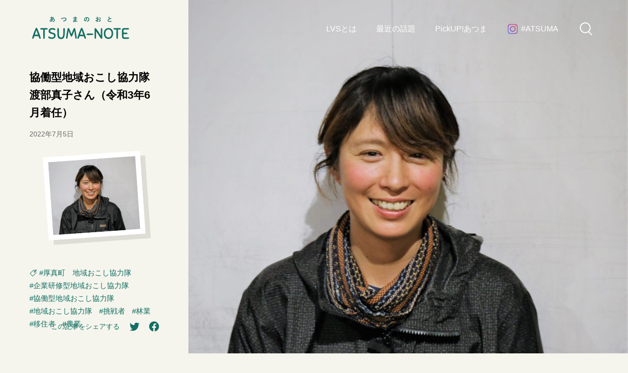

--- FILE ---
content_type: text/html; charset=UTF-8
request_url: https://atsuma-note.jp/kyouryokutai-wataribe-mako/
body_size: 20623
content:
<!DOCTYPE html>
<html dir="ltr" lang="ja" prefix="og: https://ogp.me/ns#">
  <head>
    <!-- Global site tag (gtag.js) - Google Analytics -->
    <script async src="https://www.googletagmanager.com/gtag/js?id=G-TR7V8Z0JGW"></script>
    <script>
      window.dataLayer = window.dataLayer || [];
      function gtag(){dataLayer.push(arguments);}
      gtag('js', new Date());
      gtag('config', 'G-TR7V8Z0JGW');
    </script>

    <meta charset="UTF-8" />
    <meta name="viewport" content="width=device-width, initial-scale=1">

    <title>協働型地域おこし協力隊 渡部真子さん（令和3年6月着任） - あつまのおと - あつまのおと</title>
    <link rel="profile" href="http://gmpg.org/xfn/11" />
    <link rel="pingback" href="https://atsuma-note.jp/xmlrpc.php" />
    <link rel="icon" type="image/x-icon" href="https://atsuma-note.jp/wp-content/themes/atsumanma/images/favicon.ico">

    
  <meta name="description" content="―これまでの経験について教えてください。 大学の教授にホースセラピストを紹介していただいたことがきっかけで、沖縄県の牧場で研修生となり、馬と関わる人生がスタートしました。1年後、七飯町に異動となり、牧場の立ち上げからホー [&hellip;]">
  <meta name="keywords" content="あつまのおと, 厚真町, 北海道">
  <meta property="og:title" content="協働型地域おこし協力隊 渡部真子さん（令和3年6月着任） - あつまのおと">
  <meta property="og:type" content="website">
  <meta property="og:description" content="―これまでの経験について教えてください。 大学の教授にホースセラピストを紹介していただいたことがきっかけで、沖縄県の牧場で研修生となり、馬と関わる人生がスタートしました。1年後、七飯町に異動となり、牧場の立ち上げからホー [&hellip;]">
  <meta property="og:image" content="https://atsuma-note.jp/wp-content/uploads/2022/07/渡部さん（あつまのおと2）IMG_5630-scaled.jpg">
  <meta property="og:url" content="https://atsuma-note.jp/kyouryokutai-wataribe-mako/">
  <meta property="og:site_name" content="あつまのおと">
  <meta property="og:locale" content="ja_JP">

    <link href="https://cdn.jsdelivr.net/npm/bootstrap@5.1.2/dist/css/bootstrap.min.css" rel="stylesheet" integrity="sha384-uWxY/CJNBR+1zjPWmfnSnVxwRheevXITnMqoEIeG1LJrdI0GlVs/9cVSyPYXdcSF" crossorigin="anonymous">
    <link rel="stylesheet" href="https://cdn.jsdelivr.net/npm/bootstrap-icons@1.5.0/font/bootstrap-icons.css" crossorigin="anonymous">
    <script src="https://cdn.jsdelivr.net/npm/bootstrap@5.1.2/dist/js/bootstrap.bundle.min.js" integrity="sha384-kQtW33rZJAHjgefvhyyzcGF3C5TFyBQBA13V1RKPf4uH+bwyzQxZ6CmMZHmNBEfJ" crossorigin="anonymous"></script>

    <link rel="preconnect" href="https://fonts.googleapis.com">
    <link rel="preconnect" href="https://fonts.gstatic.com" crossorigin>
    
        <link rel="stylesheet" href="https://atsuma-note.jp/wp-content/themes/atsumanma/css/style.css?v=1">
    <link rel="stylesheet" href="https://atsuma-note.jp/wp-content/themes/atsumanma/style.css">
    
		<!-- All in One SEO 4.5.9.2 - aioseo.com -->
		<meta name="description" content="―これまでの経験について教えてください。 大学の教授にホースセラピストを紹介していただいたことがきっかけで、沖" />
		<meta name="robots" content="max-image-preview:large" />
		<link rel="canonical" href="https://atsuma-note.jp/kyouryokutai-wataribe-mako/" />
		<meta name="generator" content="All in One SEO (AIOSEO) 4.5.9.2" />
		<meta property="og:locale" content="ja_JP" />
		<meta property="og:site_name" content="あつまのおと - 北海道厚真町とみんなの関係をつないでいく「関係づくりメディア」です。厚真町の『ヒト・コト・モノ』、そして『挑戦と出会い』を発信します。 地域のストーリーは、そこに関わる人たちの出会いと挑戦が奏でる音でつむがれる。その和音の記憶を、ここにノートし未来に残します。" />
		<meta property="og:type" content="article" />
		<meta property="og:title" content="協働型地域おこし協力隊 渡部真子さん（令和3年6月着任） - あつまのおと" />
		<meta property="og:description" content="―これまでの経験について教えてください。 大学の教授にホースセラピストを紹介していただいたことがきっかけで、沖" />
		<meta property="og:url" content="https://atsuma-note.jp/kyouryokutai-wataribe-mako/" />
		<meta property="article:published_time" content="2022-07-05T01:35:13+00:00" />
		<meta property="article:modified_time" content="2022-09-09T01:08:42+00:00" />
		<meta property="article:publisher" content="https://www.facebook.com/atsuma.lvs" />
		<meta name="twitter:card" content="summary" />
		<meta name="twitter:title" content="協働型地域おこし協力隊 渡部真子さん（令和3年6月着任） - あつまのおと" />
		<meta name="twitter:description" content="―これまでの経験について教えてください。 大学の教授にホースセラピストを紹介していただいたことがきっかけで、沖" />
		<script type="application/ld+json" class="aioseo-schema">
			{"@context":"https:\/\/schema.org","@graph":[{"@type":"BlogPosting","@id":"https:\/\/atsuma-note.jp\/kyouryokutai-wataribe-mako\/#blogposting","name":"\u5354\u50cd\u578b\u5730\u57df\u304a\u3053\u3057\u5354\u529b\u968a \u6e21\u90e8\u771f\u5b50\u3055\u3093\uff08\u4ee4\u548c3\u5e746\u6708\u7740\u4efb\uff09 - \u3042\u3064\u307e\u306e\u304a\u3068","headline":"\u5354\u50cd\u578b\u5730\u57df\u304a\u3053\u3057\u5354\u529b\u968a \u6e21\u90e8\u771f\u5b50\u3055\u3093\uff08\u4ee4\u548c3\u5e746\u6708\u7740\u4efb\uff09","author":{"@id":"https:\/\/atsuma-note.jp\/author\/hanaya\/#author"},"publisher":{"@id":"https:\/\/atsuma-note.jp\/#organization"},"image":{"@type":"ImageObject","url":"https:\/\/atsuma-note.jp\/wp-content\/uploads\/2022\/07\/\u6e21\u90e8\u3055\u3093\uff08\u3042\u3064\u307e\u306e\u304a\u30682\uff09IMG_5630-scaled.jpg","width":1920,"height":1920},"datePublished":"2022-07-05T10:35:13+09:00","dateModified":"2022-09-09T10:08:42+09:00","inLanguage":"ja","commentCount":2,"mainEntityOfPage":{"@id":"https:\/\/atsuma-note.jp\/kyouryokutai-wataribe-mako\/#webpage"},"isPartOf":{"@id":"https:\/\/atsuma-note.jp\/kyouryokutai-wataribe-mako\/#webpage"},"articleSection":"\u3042\u3064\u307e\u306e\u304a\u3068\u306e\u8a18\u4e8b, \u4f01\u696d\u7814\u4fee\u578b\u5730\u57df\u304a\u3053\u3057\u5354\u529b\u968a, \u5354\u50cd\u578b\u5730\u57df\u304a\u3053\u3057\u5354\u529b\u968a, \u5730\u57df\u304a\u3053\u3057\u5354\u529b\u968a, \u6311\u6226\u8005, \u6797\u696d, \u79fb\u4f4f\u8005, \u8fb2\u696d, \u539a\u771f\u753a\u3000\u5730\u57df\u304a\u3053\u3057\u5354\u529b\u968a"},{"@type":"BreadcrumbList","@id":"https:\/\/atsuma-note.jp\/kyouryokutai-wataribe-mako\/#breadcrumblist","itemListElement":[{"@type":"ListItem","@id":"https:\/\/atsuma-note.jp\/#listItem","position":1,"name":"\u5bb6","item":"https:\/\/atsuma-note.jp\/","nextItem":"https:\/\/atsuma-note.jp\/kyouryokutai-wataribe-mako\/#listItem"},{"@type":"ListItem","@id":"https:\/\/atsuma-note.jp\/kyouryokutai-wataribe-mako\/#listItem","position":2,"name":"\u5354\u50cd\u578b\u5730\u57df\u304a\u3053\u3057\u5354\u529b\u968a \u6e21\u90e8\u771f\u5b50\u3055\u3093\uff08\u4ee4\u548c3\u5e746\u6708\u7740\u4efb\uff09","previousItem":"https:\/\/atsuma-note.jp\/#listItem"}]},{"@type":"Organization","@id":"https:\/\/atsuma-note.jp\/#organization","name":"\u3042\u3064\u307e\u306e\u304a\u3068","url":"https:\/\/atsuma-note.jp\/","sameAs":["https:\/\/www.facebook.com\/atsuma.lvs"]},{"@type":"Person","@id":"https:\/\/atsuma-note.jp\/author\/hanaya\/#author","url":"https:\/\/atsuma-note.jp\/author\/hanaya\/","name":"hanaya","image":{"@type":"ImageObject","@id":"https:\/\/atsuma-note.jp\/kyouryokutai-wataribe-mako\/#authorImage","url":"https:\/\/secure.gravatar.com\/avatar\/662b1e2fce5387a1cb393a1644f09c0fd9b68c9136c9f94b3836e53e1fce9a6a?s=96&d=mm&r=g","width":96,"height":96,"caption":"hanaya"}},{"@type":"WebPage","@id":"https:\/\/atsuma-note.jp\/kyouryokutai-wataribe-mako\/#webpage","url":"https:\/\/atsuma-note.jp\/kyouryokutai-wataribe-mako\/","name":"\u5354\u50cd\u578b\u5730\u57df\u304a\u3053\u3057\u5354\u529b\u968a \u6e21\u90e8\u771f\u5b50\u3055\u3093\uff08\u4ee4\u548c3\u5e746\u6708\u7740\u4efb\uff09 - \u3042\u3064\u307e\u306e\u304a\u3068","description":"\u2015\u3053\u308c\u307e\u3067\u306e\u7d4c\u9a13\u306b\u3064\u3044\u3066\u6559\u3048\u3066\u304f\u3060\u3055\u3044\u3002 \u5927\u5b66\u306e\u6559\u6388\u306b\u30db\u30fc\u30b9\u30bb\u30e9\u30d4\u30b9\u30c8\u3092\u7d39\u4ecb\u3057\u3066\u3044\u305f\u3060\u3044\u305f\u3053\u3068\u304c\u304d\u3063\u304b\u3051\u3067\u3001\u6c96","inLanguage":"ja","isPartOf":{"@id":"https:\/\/atsuma-note.jp\/#website"},"breadcrumb":{"@id":"https:\/\/atsuma-note.jp\/kyouryokutai-wataribe-mako\/#breadcrumblist"},"author":{"@id":"https:\/\/atsuma-note.jp\/author\/hanaya\/#author"},"creator":{"@id":"https:\/\/atsuma-note.jp\/author\/hanaya\/#author"},"image":{"@type":"ImageObject","url":"https:\/\/atsuma-note.jp\/wp-content\/uploads\/2022\/07\/\u6e21\u90e8\u3055\u3093\uff08\u3042\u3064\u307e\u306e\u304a\u30682\uff09IMG_5630-scaled.jpg","@id":"https:\/\/atsuma-note.jp\/kyouryokutai-wataribe-mako\/#mainImage","width":1920,"height":1920},"primaryImageOfPage":{"@id":"https:\/\/atsuma-note.jp\/kyouryokutai-wataribe-mako\/#mainImage"},"datePublished":"2022-07-05T10:35:13+09:00","dateModified":"2022-09-09T10:08:42+09:00"},{"@type":"WebSite","@id":"https:\/\/atsuma-note.jp\/#website","url":"https:\/\/atsuma-note.jp\/","name":"\u3042\u3064\u307e\u306e\u304a\u3068","description":"\u5317\u6d77\u9053\u539a\u771f\u753a\u3068\u307f\u3093\u306a\u306e\u95a2\u4fc2\u3092\u3064\u306a\u3044\u3067\u3044\u304f\u300c\u95a2\u4fc2\u3065\u304f\u308a\u30e1\u30c7\u30a3\u30a2\u300d\u3067\u3059\u3002\u539a\u771f\u753a\u306e\u300e\u30d2\u30c8\u30fb\u30b3\u30c8\u30fb\u30e2\u30ce\u300f\u3001\u305d\u3057\u3066\u300e\u6311\u6226\u3068\u51fa\u4f1a\u3044\u300f\u3092\u767a\u4fe1\u3057\u307e\u3059\u3002 \u5730\u57df\u306e\u30b9\u30c8\u30fc\u30ea\u30fc\u306f\u3001\u305d\u3053\u306b\u95a2\u308f\u308b\u4eba\u305f\u3061\u306e\u51fa\u4f1a\u3044\u3068\u6311\u6226\u304c\u594f\u3067\u308b\u97f3\u3067\u3064\u3080\u304c\u308c\u308b\u3002\u305d\u306e\u548c\u97f3\u306e\u8a18\u61b6\u3092\u3001\u3053\u3053\u306b\u30ce\u30fc\u30c8\u3057\u672a\u6765\u306b\u6b8b\u3057\u307e\u3059\u3002","inLanguage":"ja","publisher":{"@id":"https:\/\/atsuma-note.jp\/#organization"}}]}
		</script>
		<!-- All in One SEO -->

<link rel="alternate" type="application/rss+xml" title="あつまのおと &raquo; 協働型地域おこし協力隊 渡部真子さん（令和3年6月着任） のコメントのフィード" href="https://atsuma-note.jp/kyouryokutai-wataribe-mako/feed/" />
<link rel="alternate" title="oEmbed (JSON)" type="application/json+oembed" href="https://atsuma-note.jp/wp-json/oembed/1.0/embed?url=https%3A%2F%2Fatsuma-note.jp%2Fkyouryokutai-wataribe-mako%2F" />
<link rel="alternate" title="oEmbed (XML)" type="text/xml+oembed" href="https://atsuma-note.jp/wp-json/oembed/1.0/embed?url=https%3A%2F%2Fatsuma-note.jp%2Fkyouryokutai-wataribe-mako%2F&#038;format=xml" />
<style id='wp-img-auto-sizes-contain-inline-css' type='text/css'>
img:is([sizes=auto i],[sizes^="auto," i]){contain-intrinsic-size:3000px 1500px}
/*# sourceURL=wp-img-auto-sizes-contain-inline-css */
</style>
<style id='wp-block-heading-inline-css' type='text/css'>
h1:where(.wp-block-heading).has-background,h2:where(.wp-block-heading).has-background,h3:where(.wp-block-heading).has-background,h4:where(.wp-block-heading).has-background,h5:where(.wp-block-heading).has-background,h6:where(.wp-block-heading).has-background{padding:1.25em 2.375em}h1.has-text-align-left[style*=writing-mode]:where([style*=vertical-lr]),h1.has-text-align-right[style*=writing-mode]:where([style*=vertical-rl]),h2.has-text-align-left[style*=writing-mode]:where([style*=vertical-lr]),h2.has-text-align-right[style*=writing-mode]:where([style*=vertical-rl]),h3.has-text-align-left[style*=writing-mode]:where([style*=vertical-lr]),h3.has-text-align-right[style*=writing-mode]:where([style*=vertical-rl]),h4.has-text-align-left[style*=writing-mode]:where([style*=vertical-lr]),h4.has-text-align-right[style*=writing-mode]:where([style*=vertical-rl]),h5.has-text-align-left[style*=writing-mode]:where([style*=vertical-lr]),h5.has-text-align-right[style*=writing-mode]:where([style*=vertical-rl]),h6.has-text-align-left[style*=writing-mode]:where([style*=vertical-lr]),h6.has-text-align-right[style*=writing-mode]:where([style*=vertical-rl]){rotate:180deg}
/*# sourceURL=https://atsuma-note.jp/wp-includes/blocks/heading/style.min.css */
</style>
<style id='wp-block-paragraph-inline-css' type='text/css'>
.is-small-text{font-size:.875em}.is-regular-text{font-size:1em}.is-large-text{font-size:2.25em}.is-larger-text{font-size:3em}.has-drop-cap:not(:focus):first-letter{float:left;font-size:8.4em;font-style:normal;font-weight:100;line-height:.68;margin:.05em .1em 0 0;text-transform:uppercase}body.rtl .has-drop-cap:not(:focus):first-letter{float:none;margin-left:.1em}p.has-drop-cap.has-background{overflow:hidden}:root :where(p.has-background){padding:1.25em 2.375em}:where(p.has-text-color:not(.has-link-color)) a{color:inherit}p.has-text-align-left[style*="writing-mode:vertical-lr"],p.has-text-align-right[style*="writing-mode:vertical-rl"]{rotate:180deg}
/*# sourceURL=https://atsuma-note.jp/wp-includes/blocks/paragraph/style.min.css */
</style>
<link rel='stylesheet' id='sbi_styles-css' href='https://atsuma-note.jp/wp-content/plugins/instagram-feed/css/sbi-styles.min.css?ver=6.2.10' type='text/css' media='all' />
<style id='wp-emoji-styles-inline-css' type='text/css'>

	img.wp-smiley, img.emoji {
		display: inline !important;
		border: none !important;
		box-shadow: none !important;
		height: 1em !important;
		width: 1em !important;
		margin: 0 0.07em !important;
		vertical-align: -0.1em !important;
		background: none !important;
		padding: 0 !important;
	}
/*# sourceURL=wp-emoji-styles-inline-css */
</style>
<style id='wp-block-library-inline-css' type='text/css'>
:root{--wp-block-synced-color:#7a00df;--wp-block-synced-color--rgb:122,0,223;--wp-bound-block-color:var(--wp-block-synced-color);--wp-editor-canvas-background:#ddd;--wp-admin-theme-color:#007cba;--wp-admin-theme-color--rgb:0,124,186;--wp-admin-theme-color-darker-10:#006ba1;--wp-admin-theme-color-darker-10--rgb:0,107,160.5;--wp-admin-theme-color-darker-20:#005a87;--wp-admin-theme-color-darker-20--rgb:0,90,135;--wp-admin-border-width-focus:2px}@media (min-resolution:192dpi){:root{--wp-admin-border-width-focus:1.5px}}.wp-element-button{cursor:pointer}:root .has-very-light-gray-background-color{background-color:#eee}:root .has-very-dark-gray-background-color{background-color:#313131}:root .has-very-light-gray-color{color:#eee}:root .has-very-dark-gray-color{color:#313131}:root .has-vivid-green-cyan-to-vivid-cyan-blue-gradient-background{background:linear-gradient(135deg,#00d084,#0693e3)}:root .has-purple-crush-gradient-background{background:linear-gradient(135deg,#34e2e4,#4721fb 50%,#ab1dfe)}:root .has-hazy-dawn-gradient-background{background:linear-gradient(135deg,#faaca8,#dad0ec)}:root .has-subdued-olive-gradient-background{background:linear-gradient(135deg,#fafae1,#67a671)}:root .has-atomic-cream-gradient-background{background:linear-gradient(135deg,#fdd79a,#004a59)}:root .has-nightshade-gradient-background{background:linear-gradient(135deg,#330968,#31cdcf)}:root .has-midnight-gradient-background{background:linear-gradient(135deg,#020381,#2874fc)}:root{--wp--preset--font-size--normal:16px;--wp--preset--font-size--huge:42px}.has-regular-font-size{font-size:1em}.has-larger-font-size{font-size:2.625em}.has-normal-font-size{font-size:var(--wp--preset--font-size--normal)}.has-huge-font-size{font-size:var(--wp--preset--font-size--huge)}.has-text-align-center{text-align:center}.has-text-align-left{text-align:left}.has-text-align-right{text-align:right}.has-fit-text{white-space:nowrap!important}#end-resizable-editor-section{display:none}.aligncenter{clear:both}.items-justified-left{justify-content:flex-start}.items-justified-center{justify-content:center}.items-justified-right{justify-content:flex-end}.items-justified-space-between{justify-content:space-between}.screen-reader-text{border:0;clip-path:inset(50%);height:1px;margin:-1px;overflow:hidden;padding:0;position:absolute;width:1px;word-wrap:normal!important}.screen-reader-text:focus{background-color:#ddd;clip-path:none;color:#444;display:block;font-size:1em;height:auto;left:5px;line-height:normal;padding:15px 23px 14px;text-decoration:none;top:5px;width:auto;z-index:100000}html :where(.has-border-color){border-style:solid}html :where([style*=border-top-color]){border-top-style:solid}html :where([style*=border-right-color]){border-right-style:solid}html :where([style*=border-bottom-color]){border-bottom-style:solid}html :where([style*=border-left-color]){border-left-style:solid}html :where([style*=border-width]){border-style:solid}html :where([style*=border-top-width]){border-top-style:solid}html :where([style*=border-right-width]){border-right-style:solid}html :where([style*=border-bottom-width]){border-bottom-style:solid}html :where([style*=border-left-width]){border-left-style:solid}html :where(img[class*=wp-image-]){height:auto;max-width:100%}:where(figure){margin:0 0 1em}html :where(.is-position-sticky){--wp-admin--admin-bar--position-offset:var(--wp-admin--admin-bar--height,0px)}@media screen and (max-width:600px){html :where(.is-position-sticky){--wp-admin--admin-bar--position-offset:0px}}

/*# sourceURL=wp-block-library-inline-css */
</style><style id='global-styles-inline-css' type='text/css'>
:root{--wp--preset--aspect-ratio--square: 1;--wp--preset--aspect-ratio--4-3: 4/3;--wp--preset--aspect-ratio--3-4: 3/4;--wp--preset--aspect-ratio--3-2: 3/2;--wp--preset--aspect-ratio--2-3: 2/3;--wp--preset--aspect-ratio--16-9: 16/9;--wp--preset--aspect-ratio--9-16: 9/16;--wp--preset--color--black: #000000;--wp--preset--color--cyan-bluish-gray: #abb8c3;--wp--preset--color--white: #ffffff;--wp--preset--color--pale-pink: #f78da7;--wp--preset--color--vivid-red: #cf2e2e;--wp--preset--color--luminous-vivid-orange: #ff6900;--wp--preset--color--luminous-vivid-amber: #fcb900;--wp--preset--color--light-green-cyan: #7bdcb5;--wp--preset--color--vivid-green-cyan: #00d084;--wp--preset--color--pale-cyan-blue: #8ed1fc;--wp--preset--color--vivid-cyan-blue: #0693e3;--wp--preset--color--vivid-purple: #9b51e0;--wp--preset--gradient--vivid-cyan-blue-to-vivid-purple: linear-gradient(135deg,rgb(6,147,227) 0%,rgb(155,81,224) 100%);--wp--preset--gradient--light-green-cyan-to-vivid-green-cyan: linear-gradient(135deg,rgb(122,220,180) 0%,rgb(0,208,130) 100%);--wp--preset--gradient--luminous-vivid-amber-to-luminous-vivid-orange: linear-gradient(135deg,rgb(252,185,0) 0%,rgb(255,105,0) 100%);--wp--preset--gradient--luminous-vivid-orange-to-vivid-red: linear-gradient(135deg,rgb(255,105,0) 0%,rgb(207,46,46) 100%);--wp--preset--gradient--very-light-gray-to-cyan-bluish-gray: linear-gradient(135deg,rgb(238,238,238) 0%,rgb(169,184,195) 100%);--wp--preset--gradient--cool-to-warm-spectrum: linear-gradient(135deg,rgb(74,234,220) 0%,rgb(151,120,209) 20%,rgb(207,42,186) 40%,rgb(238,44,130) 60%,rgb(251,105,98) 80%,rgb(254,248,76) 100%);--wp--preset--gradient--blush-light-purple: linear-gradient(135deg,rgb(255,206,236) 0%,rgb(152,150,240) 100%);--wp--preset--gradient--blush-bordeaux: linear-gradient(135deg,rgb(254,205,165) 0%,rgb(254,45,45) 50%,rgb(107,0,62) 100%);--wp--preset--gradient--luminous-dusk: linear-gradient(135deg,rgb(255,203,112) 0%,rgb(199,81,192) 50%,rgb(65,88,208) 100%);--wp--preset--gradient--pale-ocean: linear-gradient(135deg,rgb(255,245,203) 0%,rgb(182,227,212) 50%,rgb(51,167,181) 100%);--wp--preset--gradient--electric-grass: linear-gradient(135deg,rgb(202,248,128) 0%,rgb(113,206,126) 100%);--wp--preset--gradient--midnight: linear-gradient(135deg,rgb(2,3,129) 0%,rgb(40,116,252) 100%);--wp--preset--font-size--small: 13px;--wp--preset--font-size--medium: 20px;--wp--preset--font-size--large: 36px;--wp--preset--font-size--x-large: 42px;--wp--preset--spacing--20: 0.44rem;--wp--preset--spacing--30: 0.67rem;--wp--preset--spacing--40: 1rem;--wp--preset--spacing--50: 1.5rem;--wp--preset--spacing--60: 2.25rem;--wp--preset--spacing--70: 3.38rem;--wp--preset--spacing--80: 5.06rem;--wp--preset--shadow--natural: 6px 6px 9px rgba(0, 0, 0, 0.2);--wp--preset--shadow--deep: 12px 12px 50px rgba(0, 0, 0, 0.4);--wp--preset--shadow--sharp: 6px 6px 0px rgba(0, 0, 0, 0.2);--wp--preset--shadow--outlined: 6px 6px 0px -3px rgb(255, 255, 255), 6px 6px rgb(0, 0, 0);--wp--preset--shadow--crisp: 6px 6px 0px rgb(0, 0, 0);}:where(.is-layout-flex){gap: 0.5em;}:where(.is-layout-grid){gap: 0.5em;}body .is-layout-flex{display: flex;}.is-layout-flex{flex-wrap: wrap;align-items: center;}.is-layout-flex > :is(*, div){margin: 0;}body .is-layout-grid{display: grid;}.is-layout-grid > :is(*, div){margin: 0;}:where(.wp-block-columns.is-layout-flex){gap: 2em;}:where(.wp-block-columns.is-layout-grid){gap: 2em;}:where(.wp-block-post-template.is-layout-flex){gap: 1.25em;}:where(.wp-block-post-template.is-layout-grid){gap: 1.25em;}.has-black-color{color: var(--wp--preset--color--black) !important;}.has-cyan-bluish-gray-color{color: var(--wp--preset--color--cyan-bluish-gray) !important;}.has-white-color{color: var(--wp--preset--color--white) !important;}.has-pale-pink-color{color: var(--wp--preset--color--pale-pink) !important;}.has-vivid-red-color{color: var(--wp--preset--color--vivid-red) !important;}.has-luminous-vivid-orange-color{color: var(--wp--preset--color--luminous-vivid-orange) !important;}.has-luminous-vivid-amber-color{color: var(--wp--preset--color--luminous-vivid-amber) !important;}.has-light-green-cyan-color{color: var(--wp--preset--color--light-green-cyan) !important;}.has-vivid-green-cyan-color{color: var(--wp--preset--color--vivid-green-cyan) !important;}.has-pale-cyan-blue-color{color: var(--wp--preset--color--pale-cyan-blue) !important;}.has-vivid-cyan-blue-color{color: var(--wp--preset--color--vivid-cyan-blue) !important;}.has-vivid-purple-color{color: var(--wp--preset--color--vivid-purple) !important;}.has-black-background-color{background-color: var(--wp--preset--color--black) !important;}.has-cyan-bluish-gray-background-color{background-color: var(--wp--preset--color--cyan-bluish-gray) !important;}.has-white-background-color{background-color: var(--wp--preset--color--white) !important;}.has-pale-pink-background-color{background-color: var(--wp--preset--color--pale-pink) !important;}.has-vivid-red-background-color{background-color: var(--wp--preset--color--vivid-red) !important;}.has-luminous-vivid-orange-background-color{background-color: var(--wp--preset--color--luminous-vivid-orange) !important;}.has-luminous-vivid-amber-background-color{background-color: var(--wp--preset--color--luminous-vivid-amber) !important;}.has-light-green-cyan-background-color{background-color: var(--wp--preset--color--light-green-cyan) !important;}.has-vivid-green-cyan-background-color{background-color: var(--wp--preset--color--vivid-green-cyan) !important;}.has-pale-cyan-blue-background-color{background-color: var(--wp--preset--color--pale-cyan-blue) !important;}.has-vivid-cyan-blue-background-color{background-color: var(--wp--preset--color--vivid-cyan-blue) !important;}.has-vivid-purple-background-color{background-color: var(--wp--preset--color--vivid-purple) !important;}.has-black-border-color{border-color: var(--wp--preset--color--black) !important;}.has-cyan-bluish-gray-border-color{border-color: var(--wp--preset--color--cyan-bluish-gray) !important;}.has-white-border-color{border-color: var(--wp--preset--color--white) !important;}.has-pale-pink-border-color{border-color: var(--wp--preset--color--pale-pink) !important;}.has-vivid-red-border-color{border-color: var(--wp--preset--color--vivid-red) !important;}.has-luminous-vivid-orange-border-color{border-color: var(--wp--preset--color--luminous-vivid-orange) !important;}.has-luminous-vivid-amber-border-color{border-color: var(--wp--preset--color--luminous-vivid-amber) !important;}.has-light-green-cyan-border-color{border-color: var(--wp--preset--color--light-green-cyan) !important;}.has-vivid-green-cyan-border-color{border-color: var(--wp--preset--color--vivid-green-cyan) !important;}.has-pale-cyan-blue-border-color{border-color: var(--wp--preset--color--pale-cyan-blue) !important;}.has-vivid-cyan-blue-border-color{border-color: var(--wp--preset--color--vivid-cyan-blue) !important;}.has-vivid-purple-border-color{border-color: var(--wp--preset--color--vivid-purple) !important;}.has-vivid-cyan-blue-to-vivid-purple-gradient-background{background: var(--wp--preset--gradient--vivid-cyan-blue-to-vivid-purple) !important;}.has-light-green-cyan-to-vivid-green-cyan-gradient-background{background: var(--wp--preset--gradient--light-green-cyan-to-vivid-green-cyan) !important;}.has-luminous-vivid-amber-to-luminous-vivid-orange-gradient-background{background: var(--wp--preset--gradient--luminous-vivid-amber-to-luminous-vivid-orange) !important;}.has-luminous-vivid-orange-to-vivid-red-gradient-background{background: var(--wp--preset--gradient--luminous-vivid-orange-to-vivid-red) !important;}.has-very-light-gray-to-cyan-bluish-gray-gradient-background{background: var(--wp--preset--gradient--very-light-gray-to-cyan-bluish-gray) !important;}.has-cool-to-warm-spectrum-gradient-background{background: var(--wp--preset--gradient--cool-to-warm-spectrum) !important;}.has-blush-light-purple-gradient-background{background: var(--wp--preset--gradient--blush-light-purple) !important;}.has-blush-bordeaux-gradient-background{background: var(--wp--preset--gradient--blush-bordeaux) !important;}.has-luminous-dusk-gradient-background{background: var(--wp--preset--gradient--luminous-dusk) !important;}.has-pale-ocean-gradient-background{background: var(--wp--preset--gradient--pale-ocean) !important;}.has-electric-grass-gradient-background{background: var(--wp--preset--gradient--electric-grass) !important;}.has-midnight-gradient-background{background: var(--wp--preset--gradient--midnight) !important;}.has-small-font-size{font-size: var(--wp--preset--font-size--small) !important;}.has-medium-font-size{font-size: var(--wp--preset--font-size--medium) !important;}.has-large-font-size{font-size: var(--wp--preset--font-size--large) !important;}.has-x-large-font-size{font-size: var(--wp--preset--font-size--x-large) !important;}
/*# sourceURL=global-styles-inline-css */
</style>

<style id='classic-theme-styles-inline-css' type='text/css'>
/*! This file is auto-generated */
.wp-block-button__link{color:#fff;background-color:#32373c;border-radius:9999px;box-shadow:none;text-decoration:none;padding:calc(.667em + 2px) calc(1.333em + 2px);font-size:1.125em}.wp-block-file__button{background:#32373c;color:#fff;text-decoration:none}
/*# sourceURL=/wp-includes/css/classic-themes.min.css */
</style>
<link rel="https://api.w.org/" href="https://atsuma-note.jp/wp-json/" /><link rel="alternate" title="JSON" type="application/json" href="https://atsuma-note.jp/wp-json/wp/v2/posts/3094" /><link rel="EditURI" type="application/rsd+xml" title="RSD" href="https://atsuma-note.jp/xmlrpc.php?rsd" />
<meta name="generator" content="WordPress 6.9" />
<link rel='shortlink' href='https://atsuma-note.jp/?p=3094' />
<noscript><style>.lazyload[data-src]{display:none !important;}</style></noscript><style>.lazyload{background-image:none !important;}.lazyload:before{background-image:none !important;}</style><link rel="icon" href="https://atsuma-note.jp/wp-content/uploads/2022/03/cropped-icon-32x32.png" sizes="32x32" />
<link rel="icon" href="https://atsuma-note.jp/wp-content/uploads/2022/03/cropped-icon-192x192.png" sizes="192x192" />
<link rel="apple-touch-icon" href="https://atsuma-note.jp/wp-content/uploads/2022/03/cropped-icon-180x180.png" />
<meta name="msapplication-TileImage" content="https://atsuma-note.jp/wp-content/uploads/2022/03/cropped-icon-270x270.png" />
		<style type="text/css" id="wp-custom-css">
			.wp-block-image figcaption{
font-size: 14px;
text-align: left;
}

/* PCで観ると"pc"のclassがついた画像が表示 */ 
.pc { display: block !important; } 
.sp { display: none !important; } 
/* スマホで観ると"sp"のclassがついた画像が表示 */ 
@media only screen and (max-width: 750px) { 
.pc { display: none !important; } 
.sp { display: block !important; } 
		</style>
		
    <script src="https://unpkg.com/vue"></script>
    <script src="https://unpkg.com/scrollama"></script>
  </head>

  <body class="wp-singular post-template-default single single-post postid-3094 single-format-standard wp-theme-atsumanma">
    <main>

      <div id='header-vue-app'>
        <header class="global-header" :class='{"is-nav": isExpand}'>
          <div class="header-container">

                        <a class="logo" href="https://atsuma-note.jp/">
              <svg fill="currentColor" viewBox="0 0 154 45">
  <path d="M11.496 36.776a56.48 56.48 0 01-.528-1.32 69.729 69.729 0 00-.576-1.608l-1.512.048H5.4c-.56 0-1.072-.008-1.536-.024-.192.56-.376 1.088-.552 1.584-.176.496-.344.936-.504 1.32-.32.816-.784 1.224-1.392 1.224-.224 0-.44-.072-.648-.216-.192-.144-.288-.352-.288-.624s.048-.624.144-1.056c.096-.448.216-.92.36-1.416.16-.512.328-1.032.504-1.56.176-.544.344-1.048.504-1.512.16-.512.384-1.16.672-1.944.304-.8.624-1.632.96-2.496.336-.864.672-1.712 1.008-2.544.336-.848.64-1.584.912-2.208.064-.16.144-.336.24-.528.096-.208.208-.4.336-.576a3.07 3.07 0 01.456-.456.959.959 0 01.576-.192c.208 0 .4.072.576.216.176.128.328.288.456.48.144.192.264.392.36.6.112.208.2.392.264.552.256.64.544 1.376.864 2.208.336.832.664 1.672.984 2.52.336.848.648 1.656.936 2.424.288.768.52 1.416.696 1.944.144.464.304.96.48 1.488.192.528.368 1.048.528 1.56.16.512.288.992.384 1.44.112.432.168.784.168 1.056s-.104.48-.312.624c-.192.144-.4.216-.624.216a1.24 1.24 0 01-.792-.288c-.24-.208-.448-.52-.624-.936zm-4.248-5.28c.384 0 .768.008 1.152.024.384 0 .768.008 1.152.024l-.576-1.68-.552-1.608a79.25 79.25 0 00-.456-1.416l-.336-1.176a2.159 2.159 0 00-.216-.504c-.08-.128-.184-.192-.312-.192s-.232.072-.312.216c-.08.128-.152.296-.216.504a76.094 76.094 0 01-.816 2.568c-.336 1.04-.696 2.136-1.08 3.288.432-.016.864-.024 1.296-.024.432-.016.856-.024 1.272-.024zM23.174 23.408a36.1 36.1 0 01-1.44.072c-.496.016-1.048.032-1.656.048a265.685 265.685 0 00.096 2.352c.016.384.024.784.024 1.2.016.416.024.88.024 1.392v2.088c0 .656-.008 1.32-.024 1.992l-.048 1.992c-.016.672-.04 1.368-.072 2.088-.016.384-.056.68-.12.888-.048.208-.12.368-.216.48a.521.521 0 01-.336.192 1.785 1.785 0 01-.432.048 1.06 1.06 0 01-.744-.288c-.192-.208-.304-.64-.336-1.296a59.963 59.963 0 01-.072-1.824c0-.64-.008-1.328-.024-2.064s-.024-1.528-.024-2.376v-2.856-2.304c.016-.656.04-1.224.072-1.704h-.984a52.97 52.97 0 01-1.728-.024 6.895 6.895 0 01-1.152-.12c-.304-.08-.528-.2-.672-.36-.128-.16-.192-.384-.192-.672a1.4 1.4 0 01.048-.384.644.644 0 01.216-.336c.112-.112.264-.2.456-.264.208-.064.472-.112.792-.144.304-.016.576-.032.816-.048l.72-.048c.24-.016.488-.024.744-.024h.888c.944 0 1.832.008 2.664.024a84.4 84.4 0 012.688.096c.384.032.68.08.888.144.208.048.368.12.48.216a.521.521 0 01.192.336c.032.128.048.272.048.432a.94.94 0 01-.312.72c-.192.192-.616.304-1.272.336zM31.812 21.056c.448 0 .96.04 1.536.12a6.77 6.77 0 011.656.384c.512.176.944.416 1.296.72.352.288.528.648.528 1.08a.99.99 0 01-.216.648c-.144.176-.376.264-.696.264-.24 0-.488-.048-.744-.144-.24-.096-.52-.192-.84-.288a9.034 9.034 0 00-1.08-.312 6.125 6.125 0 00-1.416-.144c-1.056 0-1.84.192-2.352.576-.496.368-.744.88-.744 1.536 0 .448.112.824.336 1.128.224.304.52.568.888.792.384.208.808.384 1.272.528.48.144.968.28 1.464.408.56.144 1.112.32 1.656.528.56.208 1.056.48 1.488.816.432.336.776.76 1.032 1.272.272.512.408 1.16.408 1.944 0 .816-.152 1.552-.456 2.208a5.086 5.086 0 01-1.248 1.656c-.528.448-1.16.8-1.896 1.056a7.7 7.7 0 01-2.4.36c-.48 0-1.04-.048-1.68-.144a8.432 8.432 0 01-1.824-.432 4.854 4.854 0 01-1.464-.864c-.4-.368-.6-.816-.6-1.344 0-.32.08-.576.24-.768.176-.192.432-.288.768-.288.272 0 .496.056.672.168.176.096.328.208.456.336.48.416 1.024.696 1.632.84a8.095 8.095 0 001.872.216c.368 0 .752-.024 1.152-.072a3.589 3.589 0 001.128-.36 2.34 2.34 0 00.84-.744c.224-.336.336-.784.336-1.344 0-.512-.104-.928-.312-1.248a2.48 2.48 0 00-.792-.84 4.623 4.623 0 00-1.2-.552 34.257 34.257 0 00-1.464-.432 31.664 31.664 0 01-1.752-.528 5.753 5.753 0 01-1.536-.768 4.14 4.14 0 01-1.104-1.248c-.272-.512-.408-1.16-.408-1.944s.144-1.472.432-2.064a4.3 4.3 0 011.176-1.488c.496-.4 1.08-.704 1.752-.912a7.593 7.593 0 012.208-.312zM45.708 38.408c-1.824 0-3.16-.496-4.008-1.488-.336-.384-.624-.872-.864-1.464-.224-.608-.408-1.392-.552-2.352-.128-.96-.224-2.144-.288-3.552a157.535 157.535 0 01-.072-5.184c0-.656.016-1.192.048-1.608.032-.432.096-.768.192-1.008.096-.256.216-.432.36-.528.16-.096.36-.144.6-.144.464 0 .792.208.984.624.192.416.288 1.136.288 2.16 0 .352-.008.664-.024.936v.84c0 .272-.008.576-.024.912v1.224c0 1.6.048 2.928.144 3.984.112 1.056.296 1.904.552 2.544.256.624.6 1.064 1.032 1.32.448.256 1 .384 1.656.384.688 0 1.256-.136 1.704-.408.464-.288.832-.76 1.104-1.416.272-.672.464-1.56.576-2.664.128-1.104.192-2.48.192-4.128 0-.72-.008-1.336-.024-1.848v-1.392c0-.592.016-1.088.048-1.488.048-.4.112-.712.192-.936.096-.24.224-.408.384-.504.16-.096.36-.144.6-.144s.44.048.6.144c.16.096.288.264.384.504.096.24.16.576.192 1.008.032.416.048.96.048 1.632 0 2.816-.088 5.136-.264 6.96-.176 1.808-.488 3.24-.936 4.296-.448 1.04-1.064 1.768-1.848 2.184-.768.4-1.76.6-2.976.6zM61.052 33.92a82.524 82.524 0 01-1.968-4.68c-.56-1.52-1.04-2.872-1.44-4.056a106.36 106.36 0 00-.936 6 67.217 67.217 0 01-.936 5.784c-.096.416-.272.696-.528.84-.256.128-.472.192-.648.192-.288 0-.52-.088-.696-.264a.96.96 0 01-.24-.672c0-.368.04-.928.12-1.68.096-.768.208-1.632.336-2.592.144-.96.304-1.968.48-3.024s.352-2.072.528-3.048c.192-.992.368-1.888.528-2.688.176-.8.328-1.416.456-1.848.208-.736.632-1.104 1.272-1.104.384 0 .712.192.984.576.272.368.56.944.864 1.728.32.768.696 1.744 1.128 2.928a87.313 87.313 0 001.728 4.176 71.43 71.43 0 001.656-4.152c.432-1.184.792-2.16 1.08-2.928.304-.784.592-1.36.864-1.728.272-.384.608-.576 1.008-.576.368 0 .648.096.84.288.192.176.336.448.432.816.112.448.248 1.072.408 1.872.16.784.328 1.664.504 2.64.192.96.376 1.968.552 3.024.176 1.056.336 2.064.48 3.024.144.96.256 1.832.336 2.616.096.768.144 1.36.144 1.776a.804.804 0 01-.264.624c-.176.144-.4.216-.672.216-.176 0-.392-.064-.648-.192-.256-.144-.432-.424-.528-.84a64.047 64.047 0 01-.528-2.832c-.144-.976-.288-1.96-.432-2.952-.128-1.008-.256-2.008-.384-3a169.655 169.655 0 00-.408-3 85.914 85.914 0 01-1.584 4.44 96.989 96.989 0 01-.936 2.28 36.83 36.83 0 01-.936 2.04 1.2 1.2 0 01-.456.48c-.176.096-.36.144-.552.144-.208 0-.408-.048-.6-.144a1.08 1.08 0 01-.408-.504zM82.488 36.776a56.48 56.48 0 01-.528-1.32 69.729 69.729 0 00-.576-1.608l-1.512.048H76.392c-.56 0-1.072-.008-1.536-.024-.192.56-.376 1.088-.552 1.584-.176.496-.344.936-.504 1.32-.32.816-.784 1.224-1.392 1.224-.224 0-.44-.072-.648-.216-.192-.144-.288-.352-.288-.624s.048-.624.144-1.056c.096-.448.216-.92.36-1.416.16-.512.328-1.032.504-1.56.176-.544.344-1.048.504-1.512.16-.512.384-1.16.672-1.944.304-.8.624-1.632.96-2.496.336-.864.672-1.712 1.008-2.544.336-.848.64-1.584.912-2.208.064-.16.144-.336.24-.528.096-.208.208-.4.336-.576a3.07 3.07 0 01.456-.456.959.959 0 01.576-.192c.208 0 .4.072.576.216.176.128.328.288.456.48.144.192.264.392.36.6.112.208.2.392.264.552.256.64.544 1.376.864 2.208.336.832.664 1.672.984 2.52.336.848.648 1.656.936 2.424.288.768.52 1.416.696 1.944.144.464.304.96.48 1.488.192.528.368 1.048.528 1.56.16.512.288.992.384 1.44.112.432.168.784.168 1.056s-.104.48-.312.624c-.192.144-.4.216-.624.216a1.24 1.24 0 01-.792-.288c-.24-.208-.448-.52-.624-.936zm-4.248-5.28c.384 0 .768.008 1.152.024.384 0 .768.008 1.152.024l-.576-1.68-.552-1.608a79.25 79.25 0 00-.456-1.416l-.336-1.176a2.159 2.159 0 00-.216-.504c-.08-.128-.184-.192-.312-.192s-.232.072-.312.216c-.08.128-.152.296-.216.504a76.094 76.094 0 01-.816 2.568c-.336 1.04-.696 2.136-1.08 3.288.432-.016.864-.024 1.296-.024.432-.016.856-.024 1.272-.024zM94.769 32c-.737.032-1.585.064-2.544.096-.96.016-2.096.024-3.408.024-.544 0-1.008-.008-1.392-.024a4.462 4.462 0 01-.936-.12c-.24-.08-.416-.2-.529-.36-.111-.16-.167-.384-.167-.672a1.4 1.4 0 01.047-.384.644.644 0 01.216-.336c.112-.096.264-.176.457-.24a3.1 3.1 0 01.791-.168c.24-.016.448-.032.624-.048.193-.016.377-.024.553-.024.175-.016.36-.024.552-.024h.72c.864 0 1.695.008 2.496.024.8 0 1.632.024 2.496.072.383.032.68.08.887.144.209.048.368.12.48.216a.521.521 0 01.193.336c.031.128.047.272.047.432a.94.94 0 01-.312.72c-.192.192-.616.304-1.272.336zM107.788 36.872c-.512-.704-1-1.4-1.464-2.088l-1.464-2.304a91.08 91.08 0 00-1.776-2.76 150.47 150.47 0 00-2.376-3.576v3.24c0 .944-.008 1.824-.024 2.64l-.048 2.304c-.016.72-.04 1.44-.072 2.16-.016.384-.056.68-.12.888-.048.208-.12.368-.216.48a.52.52 0 01-.336.192 1.502 1.502 0 01-.408.048.977.977 0 01-.72-.288c-.192-.208-.304-.64-.336-1.296-.08-1.76-.128-3.52-.144-5.28v-5.496c0-1.072.008-1.912.024-2.52.032-.608.088-1.064.168-1.368.096-.304.216-.496.36-.576.16-.08.368-.12.624-.12s.592.2 1.008.6c.416.384.872.896 1.368 1.536.496.64 1.024 1.376 1.584 2.208a79.41 79.41 0 011.704 2.568c.56.88 1.096 1.752 1.608 2.616l1.44 2.352c-.016-.752-.024-1.576-.024-2.472v-3.024c0-1.264.008-2.304.024-3.12.016-.832.056-1.488.12-1.968.08-.48.2-.816.36-1.008.16-.192.384-.288.672-.288.272 0 .512.088.72.264.208.176.328.584.36 1.224.032.576.056 1.088.072 1.536l.048 1.344c.016.432.024.888.024 1.368v3.648c0 .656-.008 1.304-.024 1.944l-.048 1.944c-.016.656-.04 1.344-.072 2.064-.016.384-.056.68-.12.888-.048.208-.12.368-.216.48a.521.521 0 01-.336.192 1.502 1.502 0 01-.408.048c-.272 0-.504-.08-.696-.24-.192-.16-.472-.488-.84-.984zM119.856 38.24c-.96 0-1.864-.192-2.712-.576a6.438 6.438 0 01-2.184-1.656c-.624-.736-1.12-1.632-1.488-2.688-.352-1.056-.528-2.256-.528-3.6 0-1.264.152-2.424.456-3.48.32-1.056.784-1.968 1.392-2.736a6.29 6.29 0 012.304-1.776c.912-.432 1.968-.648 3.168-.648.976 0 1.904.176 2.784.528.88.352 1.648.88 2.304 1.584.672.704 1.2 1.584 1.584 2.64.384 1.056.576 2.288.576 3.696 0 1.168-.16 2.28-.48 3.336a7.901 7.901 0 01-1.416 2.784c-.624.784-1.416 1.416-2.376 1.896-.96.464-2.088.696-3.384.696zm.048-2.256c.88 0 1.648-.176 2.304-.528a5.053 5.053 0 001.632-1.44 6.153 6.153 0 00.96-2.04 9.32 9.32 0 00.312-2.4c0-.992-.136-1.872-.408-2.64-.256-.784-.608-1.44-1.056-1.968a4.495 4.495 0 00-1.56-1.2 4.278 4.278 0 00-1.896-.432c-.8 0-1.504.168-2.112.504a4.736 4.736 0 00-1.512 1.368c-.4.576-.704 1.256-.912 2.04a9.425 9.425 0 00-.312 2.472c0 .944.12 1.808.36 2.592.24.768.56 1.424.96 1.968a4.6 4.6 0 001.464 1.272 3.83 3.83 0 001.776.432zM138.042 23.408a36.1 36.1 0 01-1.44.072c-.496.016-1.048.032-1.656.048a265.685 265.685 0 00.096 2.352c.016.384.024.784.024 1.2.016.416.024.88.024 1.392v2.088c0 .656-.008 1.32-.024 1.992l-.048 1.992c-.016.672-.04 1.368-.072 2.088-.016.384-.056.68-.12.888-.048.208-.12.368-.216.48a.521.521 0 01-.336.192 1.785 1.785 0 01-.432.048 1.06 1.06 0 01-.744-.288c-.192-.208-.304-.64-.336-1.296a59.963 59.963 0 01-.072-1.824c0-.64-.008-1.328-.024-2.064s-.024-1.528-.024-2.376v-2.856-2.304c.016-.656.04-1.224.072-1.704h-.984a52.97 52.97 0 01-1.728-.024 6.895 6.895 0 01-1.152-.12c-.304-.08-.528-.2-.672-.36-.128-.16-.192-.384-.192-.672a1.4 1.4 0 01.048-.384.644.644 0 01.216-.336c.112-.112.264-.2.456-.264.208-.064.472-.112.792-.144.304-.016.576-.032.816-.048l.72-.048c.24-.016.488-.024.744-.024h.888c.944 0 1.832.008 2.664.024a84.4 84.4 0 012.688.096c.384.032.68.08.888.144.208.048.368.12.48.216a.521.521 0 01.192.336c.032.128.048.272.048.432a.94.94 0 01-.312.72c-.192.192-.616.304-1.272.336zM141.459 34.352a84.668 84.668 0 01-.144-4.8V27.92l.048-1.752c.032-1.184.104-2.112.216-2.784.128-.672.368-1.176.72-1.512.368-.336.88-.544 1.536-.624.656-.08 1.528-.12 2.616-.12h.504c.336 0 .736.008 1.2.024.464 0 .944.008 1.44.024.512.016.936.032 1.272.048.352.032.632.08.84.144.224.048.392.12.504.216.112.08.184.184.216.312a1.4 1.4 0 01.048.384c0 .368-.104.64-.312.816-.208.16-.632.264-1.272.312-.32.032-.792.056-1.416.072h-1.872c-.64 0-1.216.008-1.728.024h-.96c-.416.016-.712.112-.888.288-.16.16-.24.552-.24 1.176 0 .144.008.496.024 1.056.032.544.048 1.312.048 2.304h1.992c.848 0 1.536.016 2.064.048.544.016.96.064 1.248.144.304.08.512.208.624.384.112.176.168.408.168.696 0 .144-.016.28-.048.408a.51.51 0 01-.192.312c-.112.08-.272.152-.48.216a6.655 6.655 0 01-.888.12c-.464.032-.904.056-1.32.072h-3.216v2.928c.016.336.032.608.048.816.016.256.048.472.096.648.064.176.168.32.312.432.16.112.384.192.672.24.304.048.704.072 1.2.072h5.16c.56 0 .912.104 1.056.312.144.208.216.488.216.84 0 .288-.064.512-.192.672-.128.144-.44.248-.936.312-.48.08-1.208.128-2.184.144-.96.016-2.288.024-3.984.024-.72 0-1.312-.064-1.776-.192-.464-.128-.84-.344-1.128-.648-.288-.304-.504-.696-.648-1.176-.128-.496-.216-1.096-.264-1.8z"/>
  <g>
    <path d="M30.54 2.87c.03.16.04.3.04.45 0 .28-.04.73-.08 1.09-.75.01-1.3.03-1.94-.04.02.28.02.54.05.76.01.17.07.22.18.23.12.02.28.02.57.02.17 0 .44.01 1.03-.01-.02.38-.04.82-.05 1.25C29.11 7.23 28 8.45 28 9.73c0 .78.43 1.24 1.11 1.24.51 0 1.03-.23 1.74-.72.05.15.1.27.17.39.06.1.1.1.2.05.14-.06.37-.18.6-.35.1-.07.14-.12.08-.25-.07-.16-.13-.27-.18-.45.72-.73 1.31-1.52 1.89-2.62.67.17 1.24.65 1.24 1.45 0 .72-.32 1.15-.8 1.5-.37.26-1.14.58-1.86.73.32.27.52.48.59.62.11.22.22.25.44.19 1.59-.43 2.78-1.37 2.78-2.82 0-1.25-.76-2.1-2.05-2.44.05-.09.08-.15.13-.2.04-.04.06-.08.06-.12 0-.06-.06-.14-.18-.22-.14-.1-.53-.26-.89-.37-.01.28-.11.57-.17.73-.49.01-1.14.09-1.53.22.01-.35.03-.59.07-1.01.91-.08 1.52-.15 2.84-.42.11-.02.21-.07.21-.2 0-.22-.05-.47-.1-.68-.02-.09-.05-.13-.17-.1-.97.22-1.68.33-2.6.42.03-.17.05-.32.08-.5.02-.11.05-.25.14-.36.04-.05.05-.09.05-.16 0-.08-.06-.14-.18-.18-.25-.09-.59-.16-1.17-.23zm.9 5.78c-.08-.51-.11-.98-.12-1.5.46-.15.92-.22 1.28-.23-.28.56-.75 1.26-1.16 1.73zm-1.1-1.05c.02.58.1 1.12.2 1.72-.51.4-.88.58-1.16.58-.18 0-.33-.14-.33-.38 0-.65.52-1.37 1.29-1.92zM45.63 5.77c.21.43.46.82.64 1.04.11.15.19.21.29.21.05 0 .13-.03.27-.15.12-.09.37-.2.69-.36 1.52-.67 2.71-1.03 3.61-1.03 1.11 0 1.72.58 1.72 1.52 0 .92-.53 1.56-1.38 1.99-.68.33-1.39.52-2.71.74.33.21.58.51.7.79.07.19.15.2.35.16.92-.2 1.7-.36 2.54-.83 1.19-.64 1.76-1.47 1.76-2.78 0-1.57-1.15-2.65-2.94-2.65-.81 0-2.06.31-3.6.83-1.13.38-1.5.47-1.94.52zM67.59 8.8c-.47-.04-.71-.04-.96-.04-1.21 0-2 .61-2 1.42 0 .83.74 1.4 2.04 1.4 1.37 0 2.02-.44 2.03-1.52.76.31 1.38.66 1.99 1.14.04.04.08.05.11.05.05 0 .09-.02.13-.08.16-.18.37-.55.44-.74.03-.12.03-.15-.07-.24-.87-.58-1.69-.94-2.65-1.21-.03-.46-.05-.95-.07-1.41.84-.06 1.3-.13 1.96-.24.11-.01.15-.04.15-.14 0-.3-.02-.63-.03-.82-.01-.09-.04-.11-.16-.08-.72.11-1.2.21-1.96.26 0-.36-.01-.73-.01-1.13.96-.06 1.6-.14 2.31-.26.08-.01.11-.03.11-.16 0-.18-.01-.45-.05-.73-.01-.12-.05-.15-.17-.12-.59.12-1.26.23-2.19.3.01-.3.01-.44.02-.64.01-.17.08-.34.15-.48.07-.12.01-.26-.11-.3-.3-.09-.73-.15-1.26-.18.08.26.1.44.12.67.01.34.02.6.02.97-.88 0-1.75 0-2.62-.1.02.41.04.65.07.9.01.1.06.14.17.14.71.08 1.43.08 2.39.05.01.38.01.77.02 1.15-.75.03-1.51.01-2.25-.08 0 .23.02.63.06.85.01.13.05.17.16.17.69.06 1.37.06 2.06.04.01.34.03.75.05 1.19zm.02.95c0 .28-.03.45-.11.56-.14.18-.51.3-.91.3-.69 0-.99-.19-.99-.45 0-.32.35-.53 1.08-.53.28 0 .64.05.93.12zM86.68 4.87c1.34 0 2.24 1.13 2.24 2.32 0 1.89-1.33 2.59-3.02 2.99.38.23.59.46.7.63.13.2.22.24.43.18 2.03-.61 3.08-1.78 3.08-3.64 0-1.99-1.41-3.47-3.81-3.47-1.35 0-2.41.44-3.25 1.28-.72.72-1.13 1.64-1.13 2.6 0 1.63.89 2.57 1.77 2.57.75 0 1.27-.4 1.7-1.15.6-1.05 1.02-2.61 1.25-4.31h.04zm-1.2.06c-.17 1.33-.62 2.77-1.06 3.58-.27.48-.49.61-.75.61-.31 0-.68-.51-.68-1.43 0-.64.3-1.31.78-1.85.45-.49 1.01-.77 1.71-.91zM102.21 7.86c-.73.42-1.2.69-1.63.93-.33.18-.66.29-.92.35.15.33.35.75.46.93.06.1.14.16.22.16.05 0 .12-.02.17-.07.09-.08.21-.16.32-.22.63.43 1.15.91 1.42 1.28.09.13.13.21.24.2.2-.01.52-.06.74-.12.17-.04.15-.19.15-.33 0-.23-.05-.86-.08-1.3-.02-.44-.03-.78-.04-1.2 1.03-.53 1.72-.68 2.29-.68.7 0 1.1.36 1.1 1.01 0 .71-.52 1.03-1.08 1.03-.37 0-.77-.02-1.25-.18.21.29.28.63.3.85 0 .16.06.26.22.3.21.05.53.09.82.09 1.35 0 2.17-.75 2.17-2.03 0-1.2-.89-1.99-2.13-2-.64-.01-1.52.15-2.46.55.01-.48.01-.97.02-1.45.6-.12.77-.17 1.43-.38.1-.03.13-.06.13-.16 0-.26-.02-.53-.06-.78-.01-.1-.08-.12-.17-.09-.43.15-.84.28-1.28.37.01-.32.02-.57.05-.83.02-.13.07-.26.14-.39.04-.07.06-.12.06-.16 0-.09-.08-.16-.2-.19-.27-.08-.69-.15-1.19-.18.06.26.07.55.07.81 0 .43-.01.81-.01 1.14-.42.04-.85.08-1.27.08-.26 0-.52-.01-.78-.05.04.35.08.68.11.87.02.15.07.21.24.21.67 0 1.18-.04 1.68-.08v1.71zm.05 1.05c.02.33.04.79.06 1.05.01.09-.02.1-.1.08-.32-.13-.66-.3-.94-.45.36-.26.7-.49.98-.68zm3.34-3.79c.8.27 1.5.64 2.03 1.23.03.05.17.04.2 0 .15-.2.41-.51.54-.71.02-.04.04-.07.04-.1s-.02-.06-.06-.1c-.52-.53-1.2-.95-2.12-1.22-.07-.02-.1.01-.17.12-.17.25-.33.51-.46.78zM120.08 3.07c.12.28.19.63.26 1.16.1.77.28 1.67.52 2.44-1.17.74-1.9 1.47-1.9 2.58 0 1.3 1 1.92 2.89 1.92 1.27 0 2.07-.03 2.98-.15.12-.01.19-.06.18-.17-.02-.3-.05-.66-.1-.93-.02-.12-.07-.14-.18-.12-.77.14-1.79.23-3.05.23-1.15 0-1.59-.25-1.59-.84 0-.47.31-.94 1.18-1.51.69-.45 1.49-.82 2.35-1.17.32-.13.66-.25.96-.3.14-.02.2-.1.2-.2 0-.07-.03-.15-.07-.21-.15-.26-.41-.61-.73-.94-.16.2-.4.37-.69.54-.56.3-.92.49-1.42.76-.13-.52-.23-1.02-.32-1.72-.02-.23-.05-.47-.05-.67 0-.14.07-.28.07-.42 0-.08-.06-.13-.18-.16-.37-.09-.83-.12-1.31-.12z"/>
  </g>
</svg>
            </a>
            
            <button type="button" class="nav-icon mobile-nav" @click='isExpand = true'>
              <svg xmlns="http://www.w3.org/2000/svg" width="50" height="50" fill="currentColor" viewBox="0 0 50 50">
  <path fill-rule="evenodd" d="M10.5 17h30a1.5 1.5 0 000-3h-30a1.5 1.5 0 000 3zM40.5 24h-30a1.5 1.5 0 000 3h30a1.5 1.5 0 000-3zM40.5 34h-30a1.5 1.5 0 000 3h30a1.5 1.5 0 000-3z" clip-rule="evenodd"/>
</svg>
            </button>

            <nav class="header-nav">
              <button class="mobile-item nav-close" type="button" @click='isExpand = false'>
                <svg fill="currentColor" viewBox="0 0 50 50">
  <path fill-rule="evenodd" d="M26.906 24.536l12.7-12.95a1.5 1.5 0 00-2.14-2.1l-12.68 12.93-13.2-12.95a1.5 1.5 0 10-2.1 2.14l13.18 12.93-13.18 12.93a1.5 1.5 0 002.1 2.14l13.2-12.95 12.68 12.93a1.5 1.5 0 002.14-2.1l-12.7-12.95z" clip-rule="evenodd"/>
</svg>
              </button>
              <ul>
                <li class="nav-item mobile-item">メニュー</li>
                <li class="nav-item"><a href="https://atsuma-challenge-ouen.jp/lvs">LVSとは</a></li>
                <li class="nav-item"><a href="https://atsuma-note.jp/recent">最近の話題</a></li>
                <li class="nav-item"><a href="https://atsuma-note.jp/#pickup">PickUP!あつま</a></li>
                <li class="nav-item">
                  <a href="https://atsuma-note.jp/at-atsuma">
                    <img src="[data-uri]" alt="instagram icon" data-src="https://atsuma-note.jp/wp-content/themes/atsumanma/images/icons/instagram-color.svg" decoding="async" class="lazyload" /><noscript><img src="https://atsuma-note.jp/wp-content/themes/atsumanma/images/icons/instagram-color.svg" alt="instagram icon" data-eio="l" /></noscript>
                    #ATSUMA
                  </a>
                </li>
                <li class="nav-item mobile-item">記事の検索</li>
                <li class="nav-item">
                <form action="https://atsuma-note.jp" method="get">
                  <label class="search">
                    <svg fill="currentColor" viewBox="0 0 50 50">
  <path fill-rule="evenodd" d="M44.572 42.447l-9.24-9.19c6.474-6.515 6.671-16.972.447-23.726-6.224-6.754-16.662-7.41-23.682-1.488-7.02 5.922-8.134 16.321-2.526 23.595 5.608 7.273 15.948 8.842 23.46 3.559l9.42 9.42a1.5 1.5 0 002.12-2.12v-.05zm-35.31-21.19c0-7.732 6.268-14 14-14s14 6.268 14 14-6.268 14-14 14-14-6.268-14-14z" clip-rule="evenodd"/>
</svg>
                    <div class="searchbox">
                      <input type="search" name="s" placeholder="検索する">
                    </div>
                  </label>
                  </form>
                </li>
              </ul>
            </nav>
          </div>
        </header>
      </div>

<script type="text/javascript">

var HeaderApp = {
  data() {
    return {
      isExpand: false
    }
  },
  mounted() {
    window.addEventListener('load', function() {
      var scroller = scrollama()
      scroller.setup({
        step: '.bg-theme',
        offset: '0.1'
      }).onStepEnter(function (response) {
        document.querySelector('header').classList.add('is-bg--theme')
      }).onStepExit(function (response) {
        document.querySelector('header').classList.remove('is-bg--theme')
      })
      window.addEventListener('resize', scroller.resize)
    })
  },
  methods: {
    sidenavhide() {
      // method not found
    },
  }
}

Vue.createApp(HeaderApp).mount('#header-vue-app')

</script>
  

<article>
  <div class="title-side">
    <div class="scroller">
      <h1>協働型地域おこし協力隊 渡部真子さん（令和3年6月着任）</h1>

      <p class="date">
        2022年7月5日      </p>

      <div class="thumbnail-img-container">
        <div class="thumbnail lazyload" style="" data-back="https://atsuma-note.jp/wp-content/uploads/2022/07/渡部さん（あつまのおと2）IMG_5630-scaled.jpg"></div>
      </div>

      <div class="doc-tags-container">
        <ul class="doc-tags">
                      <li class="pickup"><a href="https://atsuma-note.jp/pickup_tag/kyouryokutai_syoukai/">厚真町　地域おこし協力隊</a></li>
                      <li><a href="https://atsuma-note.jp/tag/kigyoukensyuugata/">企業研修型地域おこし協力隊</a></li>
                      <li><a href="https://atsuma-note.jp/tag/%e5%8d%94%e5%83%8d%e5%9e%8b%e5%9c%b0%e5%9f%9f%e3%81%8a%e3%81%93%e3%81%97%e5%8d%94%e5%8a%9b%e9%9a%8a/">協働型地域おこし協力隊</a></li>
                      <li><a href="https://atsuma-note.jp/tag/kyouryoutai/">地域おこし協力隊</a></li>
                      <li><a href="https://atsuma-note.jp/tag/challenger/">挑戦者</a></li>
                      <li><a href="https://atsuma-note.jp/tag/ringyou/">林業</a></li>
                      <li><a href="https://atsuma-note.jp/tag/ijyuusya/">移住者</a></li>
                      <li><a href="https://atsuma-note.jp/tag/nougyou/">農業</a></li>
                  </ul>
      </div>

    </div>
    <div class="share-container">
      <ul>
        <li class="shareTip">この記事をシェアする</li>
                <li><a href="https://twitter.com/intent/tweet?text=%E5%8D%94%E5%83%8D%E5%9E%8B%E5%9C%B0%E5%9F%9F%E3%81%8A%E3%81%93%E3%81%97%E5%8D%94%E5%8A%9B%E9%9A%8A+%E6%B8%A1%E9%83%A8%E7%9C%9F%E5%AD%90%E3%81%95%E3%82%93%EF%BC%88%E4%BB%A4%E5%92%8C3%E5%B9%B46%E6%9C%88%E7%9D%80%E4%BB%BB%EF%BC%89&url=https://atsuma-note.jp/kyouryokutai-wataribe-mako/"><i class="bi bi-twitter"></i></a></li>
        <!-- <li><a href="#"><i class="bi bi-instagram"></i></a></li> -->
        <li><a href="http://www.facebook.com/share.php?display=page&u=https://atsuma-note.jp/kyouryokutai-wataribe-mako/"><i class="bi bi-facebook"></i></a></li>
      </ul>
    </div>
  </div>

  <div class="content-side">

    <div class="thumbnail-img-container">
      <img width="1920" height="1920" src="[data-uri]" class="attachment-post-thumbnail size-post-thumbnail wp-post-image lazyload" alt="" decoding="async" fetchpriority="high"   data-src="https://atsuma-note.jp/wp-content/uploads/2022/07/渡部さん（あつまのおと2）IMG_5630-scaled.jpg" data-srcset="https://atsuma-note.jp/wp-content/uploads/2022/07/渡部さん（あつまのおと2）IMG_5630-scaled.jpg 1920w, https://atsuma-note.jp/wp-content/uploads/2022/07/渡部さん（あつまのおと2）IMG_5630-300x300.jpg 300w, https://atsuma-note.jp/wp-content/uploads/2022/07/渡部さん（あつまのおと2）IMG_5630-1024x1024.jpg 1024w, https://atsuma-note.jp/wp-content/uploads/2022/07/渡部さん（あつまのおと2）IMG_5630-150x150.jpg 150w, https://atsuma-note.jp/wp-content/uploads/2022/07/渡部さん（あつまのおと2）IMG_5630-768x768.jpg 768w, https://atsuma-note.jp/wp-content/uploads/2022/07/渡部さん（あつまのおと2）IMG_5630-1536x1536.jpg 1536w, https://atsuma-note.jp/wp-content/uploads/2022/07/渡部さん（あつまのおと2）IMG_5630-2048x2048.jpg 2048w" data-sizes="auto" data-eio-rwidth="1920" data-eio-rheight="1920" /><noscript><img width="1920" height="1920" src="https://atsuma-note.jp/wp-content/uploads/2022/07/渡部さん（あつまのおと2）IMG_5630-scaled.jpg" class="attachment-post-thumbnail size-post-thumbnail wp-post-image" alt="" decoding="async" fetchpriority="high" srcset="https://atsuma-note.jp/wp-content/uploads/2022/07/渡部さん（あつまのおと2）IMG_5630-scaled.jpg 1920w, https://atsuma-note.jp/wp-content/uploads/2022/07/渡部さん（あつまのおと2）IMG_5630-300x300.jpg 300w, https://atsuma-note.jp/wp-content/uploads/2022/07/渡部さん（あつまのおと2）IMG_5630-1024x1024.jpg 1024w, https://atsuma-note.jp/wp-content/uploads/2022/07/渡部さん（あつまのおと2）IMG_5630-150x150.jpg 150w, https://atsuma-note.jp/wp-content/uploads/2022/07/渡部さん（あつまのおと2）IMG_5630-768x768.jpg 768w, https://atsuma-note.jp/wp-content/uploads/2022/07/渡部さん（あつまのおと2）IMG_5630-1536x1536.jpg 1536w, https://atsuma-note.jp/wp-content/uploads/2022/07/渡部さん（あつまのおと2）IMG_5630-2048x2048.jpg 2048w" sizes="(max-width: 1920px) 100vw, 1920px" data-eio="l" /></noscript>    </div>
    
    <div class="content-side-container bg-theme">
      <div class="article-container">
        
<h4 class="wp-block-heading"><strong>―これまでの経験について教えてください。</strong></h4>



<p>大学の教授にホースセラピストを紹介していただいたことがきっかけで、沖縄県の牧場で研修生となり、馬と関わる人生がスタートしました。1年後、七飯町に異動となり、牧場の立ち上げからホーストレッキングなどの観光、ホースセラピー、企業研修や馬の繁殖、育成に携わりました。この職場で、現在、厚真町で林業をされている西埜馬搬の西埜さんと出会いました。</p>



<h4 class="wp-block-heading"><strong>―西埜さんとはお知り合いだったのですね。</strong></h4>



<p>はい。そのつながりもあったので、牧場を退職して本州に帰る前に西埜さんに会いに行こうと思い、札幌市手稲区の馬搬現場を訪れました。そこには馬がいて大学生や子どももいて、とても楽しくて、林業に関わりたい！やりたい！と思いました。そんなご縁があり、今は西埜馬搬で働いています。</p>



<h4 class="wp-block-heading"><strong><strong>―</strong>どのような会社ですか？</strong></h4>



<p>重機を使わず、ほとんど手作業で林業をやっている会社で、切った木を馬で搬出しています。トラックや重機の通り道を作るための伐採が不要なので、山や森を傷めることなく木を切り出すことが出来ます。馬搬材ならではの価値を生み出すことにも取り組んでいます。</p>



<h4 class="wp-block-heading"><strong>―仕事の内容は？</strong></h4>



<p>いろいろな仕事をしています。主にハスカップ事業を任されていて、ハスカップの栽培・販売をしています。馬搬現場へ行き、木を切作業や切った木を森から搬出する作業のほか、草刈り作業も行っています。</p>



<h4 class="wp-block-heading"><strong>―厚真町の印象を教えてください。</strong></h4>



<p>温かくて、いい人が多い印象です。同年代の子を持つ親がいることも心強いです。居心地がよく、住みやすい町です。</p>



<h4 class="wp-block-heading"><strong>―3年後の目標は？</strong></h4>



<p>今の仕事を１人でも出来るように成長することです。馬と暮らしながら、馬と一緒にできる仕事を広げていくことが目標です。林業や農業のほかに木工にも挑戦したいです。森には、捨てるにはもったいない木がたくさんあるので、それらを木工品として活用し、価値を生み出していきたいです。</p>
      </div>

      <hr class="wp-block-separator" />

      <div class="list-container">
        <div class="title">他の記事を見る</div>
        <ul>

        
          <li class="list-item">
            <a href="https://atsuma-note.jp/kakizaki-sachie-respec/" class="list-item-img">
                              <div class="thumbnail doc-img lazyload" style="" data-back="https://atsuma-note.jp/wp-content/uploads/2025/05/①掲載IMG_9494.jpg"></div>
                          </a>
            <div class="list-item-inner">
              <div class="tagline"><a href="https://atsuma-note.jp/kakizaki-sachie-respec/">小さな町で、自分らしく生きていく――厚真で育てた夢のかたち</a></div>
              <ul class="doc-tags">
                                  <li><a href="https://atsuma-note.jp/tag/joseikigyouka/">女性起業家</a></li>
                                  <li><a href="https://atsuma-note.jp/tag/%e5%ba%97/">店</a></li>
                                  <li><a href="https://atsuma-note.jp/tag/challenger/">挑戦者</a></li>
                                  <li><a href="https://atsuma-note.jp/tag/ijyuusya/">移住者</a></li>
                                  <li><a href="https://atsuma-note.jp/tag/%e8%b5%b7%e6%a5%ad/">起業</a></li>
                                  <li><a href="https://atsuma-note.jp/tag/kigyouka/">起業家</a></li>
                                  <li><a href="https://atsuma-note.jp/tag/kigyousien/">起業支援</a></li>
                              </ul>
              <div class="date">2025年5月29日</div>
            </div>
          </li>
         
        
          <li class="list-item">
            <a href="https://atsuma-note.jp/morita-ryou-umaibei/" class="list-item-img">
                              <div class="thumbnail doc-img lazyload" style="" data-back="https://atsuma-note.jp/wp-content/uploads/2025/03/1.jpg"></div>
                          </a>
            <div class="list-item-inner">
              <div class="tagline"><a href="https://atsuma-note.jp/morita-ryou-umaibei/">厚真町をフォローする存在に。地元のお米が恩返しのカタチになる</a></div>
              <ul class="doc-tags">
                                  <li><a href="https://atsuma-note.jp/tag/hurusatonouzeihenreihin/">ふるさと納税返礼品</a></li>
                                  <li><a href="https://atsuma-note.jp/tag/atumachoyakuba/">厚真町役場</a></li>
                                  <li><a href="https://atsuma-note.jp/tag/challenger/">挑戦者</a></li>
                              </ul>
              <div class="date">2025年2月25日</div>
            </div>
          </li>
         
        
          <li class="list-item">
            <a href="https://atsuma-note.jp/atsuma-ringyou-team/" class="list-item-img">
                              <div class="thumbnail doc-img lazyload" style="" data-back="https://atsuma-note.jp/wp-content/uploads/2024/12/DSC2021-Edit-1.jpg"></div>
                          </a>
            <div class="list-item-inner">
              <div class="tagline"><a href="https://atsuma-note.jp/atsuma-ringyou-team/">個性が生きる、チームで広がる。厚真町の林業は、もっともっと面白くなる。（後編）</a></div>
              <ul class="doc-tags">
                                  <li><a href="https://atsuma-note.jp/tag/lvs/">LVS</a></li>
                                  <li><a href="https://atsuma-note.jp/tag/kyouryoutai/">地域おこし協力隊</a></li>
                                  <li><a href="https://atsuma-note.jp/tag/challenger/">挑戦者</a></li>
                                  <li><a href="https://atsuma-note.jp/tag/ringyou/">林業</a></li>
                                  <li><a href="https://atsuma-note.jp/tag/danseikigyouka/">男性起業家</a></li>
                                  <li><a href="https://atsuma-note.jp/tag/ijyuusya/">移住者</a></li>
                                  <li><a href="https://atsuma-note.jp/tag/%e8%b5%b7%e6%a5%ad/">起業</a></li>
                                  <li><a href="https://atsuma-note.jp/tag/kigyougata/">起業型地域おこし協力隊</a></li>
                              </ul>
              <div class="date">2025年1月28日</div>
            </div>
          </li>
         
        
          <li class="list-item">
            <a href="https://atsuma-note.jp/tenna-naitou-yukimi/" class="list-item-img">
                              <div class="thumbnail doc-img lazyload" style="" data-back="https://atsuma-note.jp/wp-content/uploads/2024/12/IMG_4819.jpg"></div>
                          </a>
            <div class="list-item-inner">
              <div class="tagline"><a href="https://atsuma-note.jp/tenna-naitou-yukimi/">【ふるさと納税返礼品紹介】<br/>見ているだけでも心癒される羊毛手紡ぎ糸　tenna+（てんな）内藤さんが生み出す世界に一つしかない手仕事のぬくもり</a></div>
              <ul class="doc-tags">
                                  <li><a href="https://atsuma-note.jp/tag/hurusatonouzeihenreihin/">ふるさと納税返礼品</a></li>
                                  <li><a href="https://atsuma-note.jp/tag/joseikigyouka/">女性起業家</a></li>
                                  <li><a href="https://atsuma-note.jp/tag/challenger/">挑戦者</a></li>
                                  <li><a href="https://atsuma-note.jp/tag/ijyuusya/">移住者</a></li>
                                  <li><a href="https://atsuma-note.jp/tag/kigyouka/">起業家</a></li>
                              </ul>
              <div class="date">2024年12月10日</div>
            </div>
          </li>
         
        
          <li class="list-item">
            <a href="https://atsuma-note.jp/kyouryokutai-hatayama-takahide/" class="list-item-img">
                              <div class="thumbnail doc-img lazyload" style="" data-back="https://atsuma-note.jp/wp-content/uploads/2024/11/畑山貴英さん掲載①IMG_8214.jpg"></div>
                          </a>
            <div class="list-item-inner">
              <div class="tagline"><a href="https://atsuma-note.jp/kyouryokutai-hatayama-takahide/">農業支援員 <br/>畑山貴英(はたやまたかひで)さん<br/>(令和６年４月着任）</a></div>
              <ul class="doc-tags">
                                  <li class="pickup"><a href="https://atsuma-note.jp/pickup_tag/kyouryokutai_syoukai/">厚真町　地域おこし協力隊</a></li>
                                  <li><a href="https://atsuma-note.jp/tag/hasukappu/">ハスカップ</a></li>
                                  <li><a href="https://atsuma-note.jp/tag/kyouryoutai/">地域おこし協力隊</a></li>
                                  <li><a href="https://atsuma-note.jp/tag/challenger/">挑戦者</a></li>
                                  <li><a href="https://atsuma-note.jp/tag/tokusanhin/">特産品</a></li>
                                  <li><a href="https://atsuma-note.jp/tag/ijyuusya/">移住者</a></li>
                                  <li><a href="https://atsuma-note.jp/tag/nougyou/">農業</a></li>
                                  <li><a href="https://atsuma-note.jp/tag/nougyousienin/">農業支援員</a></li>
                              </ul>
              <div class="date">2024年11月15日</div>
            </div>
          </li>
         
                </ul>

      </div>

      <hr class="wp-block-separator" />

      <a class="insta-banner insta-banner-single" href="https://atsuma-note.jp/at-atsuma">
        <img src="[data-uri]" alt="#ATSUMA" data-src="https://atsuma-note.jp/wp-content/themes/atsumanma/images/tag-banner-content.svg" decoding="async" class="lazyload" /><noscript><img src="https://atsuma-note.jp/wp-content/themes/atsumanma/images/tag-banner-content.svg" alt="#ATSUMA" data-eio="l" /></noscript>
      </a>

      <hr class="wp-block-separator" />

      <footer class="footer-single">

        <div class="footer-nav-container">
          <ul>
            <li><a href="https://atsuma-note.jp/recent" class="link-line">最近の話題<svg fill="currentColor" viewBox="0 0 50 50">
  <path d="M39.425 11.703c-.1-.244-.25-.473-.447-.672l-.01-.008a2.077 2.077 0 00-1.468-.606H18.75a2.083 2.083 0 000 4.166h13.72L11.027 36.027a2.083 2.083 0 002.946 2.946L35.417 17.53v13.72a2.083 2.083 0 104.166 0V12.502v-.008c0-.28-.057-.548-.158-.791z"/>
</svg>
</a></li>
            <li><a href="https://atsuma-note.jp/#pickup" class="link-line">PickUp!あつま<svg fill="currentColor" viewBox="0 0 50 50">
  <path d="M39.425 11.703c-.1-.244-.25-.473-.447-.672l-.01-.008a2.077 2.077 0 00-1.468-.606H18.75a2.083 2.083 0 000 4.166h13.72L11.027 36.027a2.083 2.083 0 002.946 2.946L35.417 17.53v13.72a2.083 2.083 0 104.166 0V12.502v-.008c0-.28-.057-.548-.158-.791z"/>
</svg>
</a></li>
            <li><a href="https://atsuma-note.jp/at-atsuma" class="link-line">#ATSUMA<svg fill="currentColor" viewBox="0 0 50 50">
  <path d="M39.425 11.703c-.1-.244-.25-.473-.447-.672l-.01-.008a2.077 2.077 0 00-1.468-.606H18.75a2.083 2.083 0 000 4.166h13.72L11.027 36.027a2.083 2.083 0 002.946 2.946L35.417 17.53v13.72a2.083 2.083 0 104.166 0V12.502v-.008c0-.28-.057-.548-.158-.791z"/>
</svg>
</a></li>
            <li><a href="https://forms.gle/DLUDB7GZ7V1Q9Ddc9" target="_blank" class="link-line">お問い合わせ<svg fill="currentColor" viewBox="0 0 50 50">
  <path d="M39.425 11.703c-.1-.244-.25-.473-.447-.672l-.01-.008a2.077 2.077 0 00-1.468-.606H18.75a2.083 2.083 0 000 4.166h13.72L11.027 36.027a2.083 2.083 0 002.946 2.946L35.417 17.53v13.72a2.083 2.083 0 104.166 0V12.502v-.008c0-.28-.057-.548-.158-.791z"/>
</svg>
</a></li>
          </ul>
        </div>

        <div class="footer-social-container">
          <ul>
            <li><a class="fa-icon" href="https://www.instagram.com/atsuma_note/"><i class="bi bi-instagram"></i></a></li>
            <li><a class="fa-icon" href="https://www.facebook.com/atsuma.lvs"><i class="bi bi-facebook"></i></a></li>
          </ul>
        </div>

        <div class="footer-link-container">
          <a href="https://atsuma-note.jp/terms">利用規約</a>
          ・
          <a href="https://atsuma-note.jp/privacypolicy">プライバシーポリシー</a>
        </div>
        
        <div class="copyright">© あつまのおと 2026</div>
      </footer>
    </div>
  </div>

</article>



      <script type="speculationrules">
{"prefetch":[{"source":"document","where":{"and":[{"href_matches":"/*"},{"not":{"href_matches":["/wp-*.php","/wp-admin/*","/wp-content/uploads/*","/wp-content/*","/wp-content/plugins/*","/wp-content/themes/atsumanma/*","/*\\?(.+)"]}},{"not":{"selector_matches":"a[rel~=\"nofollow\"]"}},{"not":{"selector_matches":".no-prefetch, .no-prefetch a"}}]},"eagerness":"conservative"}]}
</script>
<!-- Instagram Feed JS -->
<script type="text/javascript">
var sbiajaxurl = "https://atsuma-note.jp/wp-admin/admin-ajax.php";
</script>
<script type="text/javascript" src="https://atsuma-note.jp/wp-includes/js/comment-reply.min.js?ver=6.9" id="comment-reply-js" async="async" data-wp-strategy="async" fetchpriority="low"></script>
<script type="text/javascript" id="eio-lazy-load-js-before">
/* <![CDATA[ */
var eio_lazy_vars = {"exactdn_domain":"","skip_autoscale":0,"threshold":0};
//# sourceURL=eio-lazy-load-js-before
/* ]]> */
</script>
<script type="text/javascript" src="https://atsuma-note.jp/wp-content/plugins/ewww-image-optimizer/includes/lazysizes.min.js?ver=750" id="eio-lazy-load-js"></script>
<script id="wp-emoji-settings" type="application/json">
{"baseUrl":"https://s.w.org/images/core/emoji/17.0.2/72x72/","ext":".png","svgUrl":"https://s.w.org/images/core/emoji/17.0.2/svg/","svgExt":".svg","source":{"concatemoji":"https://atsuma-note.jp/wp-includes/js/wp-emoji-release.min.js?ver=6.9"}}
</script>
<script type="module">
/* <![CDATA[ */
/*! This file is auto-generated */
const a=JSON.parse(document.getElementById("wp-emoji-settings").textContent),o=(window._wpemojiSettings=a,"wpEmojiSettingsSupports"),s=["flag","emoji"];function i(e){try{var t={supportTests:e,timestamp:(new Date).valueOf()};sessionStorage.setItem(o,JSON.stringify(t))}catch(e){}}function c(e,t,n){e.clearRect(0,0,e.canvas.width,e.canvas.height),e.fillText(t,0,0);t=new Uint32Array(e.getImageData(0,0,e.canvas.width,e.canvas.height).data);e.clearRect(0,0,e.canvas.width,e.canvas.height),e.fillText(n,0,0);const a=new Uint32Array(e.getImageData(0,0,e.canvas.width,e.canvas.height).data);return t.every((e,t)=>e===a[t])}function p(e,t){e.clearRect(0,0,e.canvas.width,e.canvas.height),e.fillText(t,0,0);var n=e.getImageData(16,16,1,1);for(let e=0;e<n.data.length;e++)if(0!==n.data[e])return!1;return!0}function u(e,t,n,a){switch(t){case"flag":return n(e,"\ud83c\udff3\ufe0f\u200d\u26a7\ufe0f","\ud83c\udff3\ufe0f\u200b\u26a7\ufe0f")?!1:!n(e,"\ud83c\udde8\ud83c\uddf6","\ud83c\udde8\u200b\ud83c\uddf6")&&!n(e,"\ud83c\udff4\udb40\udc67\udb40\udc62\udb40\udc65\udb40\udc6e\udb40\udc67\udb40\udc7f","\ud83c\udff4\u200b\udb40\udc67\u200b\udb40\udc62\u200b\udb40\udc65\u200b\udb40\udc6e\u200b\udb40\udc67\u200b\udb40\udc7f");case"emoji":return!a(e,"\ud83e\u1fac8")}return!1}function f(e,t,n,a){let r;const o=(r="undefined"!=typeof WorkerGlobalScope&&self instanceof WorkerGlobalScope?new OffscreenCanvas(300,150):document.createElement("canvas")).getContext("2d",{willReadFrequently:!0}),s=(o.textBaseline="top",o.font="600 32px Arial",{});return e.forEach(e=>{s[e]=t(o,e,n,a)}),s}function r(e){var t=document.createElement("script");t.src=e,t.defer=!0,document.head.appendChild(t)}a.supports={everything:!0,everythingExceptFlag:!0},new Promise(t=>{let n=function(){try{var e=JSON.parse(sessionStorage.getItem(o));if("object"==typeof e&&"number"==typeof e.timestamp&&(new Date).valueOf()<e.timestamp+604800&&"object"==typeof e.supportTests)return e.supportTests}catch(e){}return null}();if(!n){if("undefined"!=typeof Worker&&"undefined"!=typeof OffscreenCanvas&&"undefined"!=typeof URL&&URL.createObjectURL&&"undefined"!=typeof Blob)try{var e="postMessage("+f.toString()+"("+[JSON.stringify(s),u.toString(),c.toString(),p.toString()].join(",")+"));",a=new Blob([e],{type:"text/javascript"});const r=new Worker(URL.createObjectURL(a),{name:"wpTestEmojiSupports"});return void(r.onmessage=e=>{i(n=e.data),r.terminate(),t(n)})}catch(e){}i(n=f(s,u,c,p))}t(n)}).then(e=>{for(const n in e)a.supports[n]=e[n],a.supports.everything=a.supports.everything&&a.supports[n],"flag"!==n&&(a.supports.everythingExceptFlag=a.supports.everythingExceptFlag&&a.supports[n]);var t;a.supports.everythingExceptFlag=a.supports.everythingExceptFlag&&!a.supports.flag,a.supports.everything||((t=a.source||{}).concatemoji?r(t.concatemoji):t.wpemoji&&t.twemoji&&(r(t.twemoji),r(t.wpemoji)))});
//# sourceURL=https://atsuma-note.jp/wp-includes/js/wp-emoji-loader.min.js
/* ]]> */
</script>

    </main>
  </body>
</html>

<!--
Performance optimized by W3 Total Cache. Learn more: https://www.boldgrid.com/w3-total-cache/

Page Caching using Disk 
Disk を使用してデータベースキャッシュ

Served from: atsuma-note.jp @ 2026-01-18 02:34:18 by W3 Total Cache
-->

--- FILE ---
content_type: text/css
request_url: https://atsuma-note.jp/wp-content/themes/atsumanma/css/style.css?v=1
body_size: 4857
content:
@charset "UTF-8";
/*!
 * Theme Name: Atsumanma-HP
 * Theme URI: https://wordpress.org/themes/atsumanma/
 * Author: Atsuma PC
 * Author URI: https://atsumapc.com/
 * Description: Customize theme for original website
 * Tags: blog
 * Version: 1.3
 * Requires at least: 5.0
 * Tested up to: 5.4
 * Requires PHP: 5.2.4
 * License: 
 * License URI: 
 * Text Domain: AtsumaPC */
html,
body {
  -ms-text-size-adjust: 100%;
  -webkit-text-size-adjust: 100%;
  -moz-osx-font-smoothing: grayscale;
  -webkit-font-smoothing: antialiased;
}

body {
  color: #000;
  font-family: "Yu Gothic Medium", "游ゴシック Medium", YuGothic, "游ゴシック体", "Meiryo UI", sans-serif;
  background-color: #F6F5ED;
}

a {
  text-decoration: none;
  color: #000;
}

a:hover {
  color: #136F63;
}

ul, ol {
  list-style: none;
  margin: 0;
  padding: 0;
}

.title {
  display: inline-block;
  padding: 15px 20px;
  color: #FFF;
  font-size: 20px;
  font-weight: 600;
  background-color: #136F63;
}
@media screen and (max-width: 1023px) {
  .title {
    font-size: 16px;
  }
}
@media screen and (max-width: 767px) {
  .title {
    font-size: 4.4vw;
  }
}
.title svg {
  width: 24px;
  height: 24px;
  margin-right: 5px;
}

.link-more {
  display: flex;
  align-items: center;
  font-size: 20px;
  font-family: system-ui, Helvetica, Arial, sans-serif;
  font-weight: 800;
  letter-spacing: 0.25em;
}
.link-more svg {
  width: 24px;
  height: 24px;
  margin-left: 5px;
  transition: transform 0.3s;
}

.link-line {
  position: relative;
  display: flex;
  align-items: center;
  justify-content: space-between;
  padding-bottom: 15px;
  font-size: 16px;
  font-weight: 600;
  white-space: nowrap;
}
.link-line svg {
  width: 24px;
  height: 24px;
  transition: transform 0.3s;
}

.link-line::after {
  content: "";
  position: absolute;
  bottom: 0;
  left: 0;
  right: 0;
  border-bottom: 4px solid #FFF;
}

.link-line:hover svg {
  transform: rotate(45deg);
}

.container {
  padding: 0 20px;
}

.about-container {
  margin-bottom: 80px;
}

.paging {
  width: 100%;
  text-align: center;
  margin-bottom: 40px;
  margin-top: 30px;
}
.paging a, .paging span {
  margin-left: 10px;
  margin-right: 10px;
}

header {
  position: fixed;
  top: 20px;
  left: 0;
  width: 100%;
  z-index: 2000;
}
@media screen and (max-width: 767px) {
  header {
    top: 15px;
  }
}
header .header-nav {
  padding: 10px 15px;
  border-radius: 10px;
}
@media screen and (max-width: 1023px) {
  header .header-nav {
    position: fixed;
    top: 0;
    right: 0;
    bottom: 0;
    width: 260px;
    padding: 70px 20px 40px;
    border-radius: 0;
    background-color: #FFF;
    transition: transform 0.25s ease-in-out, visibility 0.25s;
    transform: translateX(100%);
    visibility: hidden;
  }
}
header .header-nav ul {
  list-style: none;
  display: flex;
  align-items: center;
  justify-content: space-between;
}
@media screen and (max-width: 1023px) {
  header .header-nav ul {
    flex-direction: column;
    align-items: flex-start;
  }
}
header .nav-item {
  margin-left: 40px;
}
@media screen and (max-width: 1023px) {
  header .nav-item {
    margin: 0 0 25px;
  }
}
header .nav-item a {
  display: flex;
  align-items: center;
  color: #FFF;
  transition: opacity 0.25s, color 0.2s;
}
@media screen and (max-width: 1023px) {
  header .nav-item a {
    width: 100%;
  }
}
header .nav-item a img {
  margin-right: 5px;
}
header .nav-item a:hover {
  opacity: 0.8;
}
header .nav-item .search {
  display: flex;
}
header .nav-item .search svg {
  width: 32px;
  height: 32px;
  color: #FFF;
  transition: color 0.2s;
  margin-right: 5px;
}
header .nav-item .search input {
  display: block;
  width: 0px;
  height: 32px;
  padding: 0;
  background: none;
  appearance: none;
  border: 0;
  outline: 0;
  color: #FFF;
  border-bottom: 1px solid #FFF;
  overflow: hidden;
  transition: all 0.25s;
}
header .nav-item .search input::placeholder {
  color: #FFF;
}
header .nav-item .search input:focus {
  width: 120px;
}
header .mobile-item {
  display: none;
}
@media screen and (max-width: 1023px) {
  header .mobile-item {
    display: block;
  }
}
header .mobile-item.nav-item {
  margin-top: 20px;
  font-size: 14px;
  font-weight: 600;
}
header .nav-icon svg {
  width: 32px;
  height: 32px;
  color: #FFF;
  transition: color 0.2s;
}
header .nav-close {
  position: absolute;
  top: 20px;
  left: 20px;
  display: none;
  align-items: center;
  justify-content: center;
  width: 32px;
  height: 32px;
  padding: 0;
  border: 0;
  outline: 0;
  appearance: none;
  background: none;
}
@media screen and (max-width: 1023px) {
  header .nav-close {
    display: flex;
  }
}
header .nav-close svg {
  width: 24px;
  height: 24px;
  color: #000;
}
header .header-container {
  display: flex;
  align-items: center;
  justify-content: space-between;
  padding: 0 50px;
}
@media screen and (max-width: 767px) {
  header .header-container {
    padding: 0 10px;
  }
}
header .logo {
  padding: 10px 15px;
  border-radius: 10px;
}
header .logo svg {
  width: 200px;
  height: auto;
  color: #FFF;
  transition: color 0.2s;
}
.single-post header .logo svg {
  color: #136F63 !important;
}
@media screen and (max-width: 767px) {
  header .logo svg {
    width: 160px;
  }
}
header.is-bg--theme .header-nav, .archive header .header-nav, .search-results header .header-nav {
  background-color: #F6F5ED;
}
header.is-bg--theme .nav-item a, .archive header .nav-item a, .search-results header .nav-item a {
  color: #136F63;
}
header.is-bg--theme .nav-item .search svg, .archive header .nav-item .search svg, .search-results header .nav-item .search svg {
  color: #136F63;
}
header.is-bg--theme .nav-item .search input, .archive header .nav-item .search input, .search-results header .nav-item .search input {
  color: #136F63;
  border-bottom-color: #136F63;
}
header.is-bg--theme .nav-item .search input::placeholder, .archive header .nav-item .search input::placeholder, .search-results header .nav-item .search input::placeholder {
  color: #136F63;
}
header.is-bg--theme .nav-icon svg, .archive header .nav-icon svg, .search-results header .nav-icon svg {
  color: #136F63;
}
header.is-bg--theme .logo, .archive header .logo, .search-results header .logo {
  background-color: #F6F5ED;
}
header.is-bg--theme .logo svg, .archive header .logo svg, .search-results header .logo svg {
  color: #136F63;
}
header .mobile-nav {
  display: none;
  align-items: center;
  justify-content: center;
  width: 32px;
  height: 32px;
  padding: 0;
  border: 0;
  outline: 0;
  appearance: none;
  background: none;
}
@media screen and (max-width: 1023px) {
  header .mobile-nav {
    display: flex;
  }
}
@media screen and (max-width: 1023px) {
  .single-post header .mobile-nav svg {
    color: #136F63 !important;
  }
}
@media screen and (max-width: 1023px) {
  header.is-nav .header-nav {
    transform: translateX(0);
    visibility: visible;
  }
  header .nav-item a {
    color: #136F63;
  }
  header .nav-item .search svg {
    color: #136F63;
  }
  header .nav-item .search input {
    width: 100% !important;
    height: 32px;
    border-bottom-color: #136F63;
    color: #000;
  }
  header .nav-item .search input::placeholder {
    color: #136F63;
  }
}

footer.footer-main {
  padding: 120px 0 0;
  color: #FFF;
  background-color: #136F63;
}
footer.footer-main .fa-icon {
  font-size: 20px;
}

.footer-content {
  display: flex;
  max-width: 700px;
  margin: 0 auto 80px;
}
@media screen and (max-width: 767px) {
  .footer-content {
    flex-direction: column;
    align-items: center;
  }
}

.city-logo {
  width: 100px;
}
@media screen and (max-width: 767px) {
  .city-logo {
    width: 100px;
    margin-bottom: 6vw;
  }
}
.city-logo img {
  width: 100%;
  height: auto;
}

.text-content {
  padding-left: 40px;
}
@media screen and (max-width: 767px) {
  .text-content {
    padding: 0;
    text-align: center;
  }
}
.text-content h3 {
  font-size: 20px;
  margin-bottom: 20px;
}
.text-content p {
  line-height: 28px;
  font-size: 14px;
}
@media screen and (max-width: 767px) {
  .text-content p {
    line-height: 1.8;
  }
}

.footer-nav {
  max-width: 700px;
  margin: 0 auto;
}
.footer-nav ul {
  display: flex;
  align-items: center;
  justify-content: space-between;
}
@media screen and (max-width: 767px) {
  .footer-nav ul {
    flex-wrap: wrap;
    justify-content: space-around;
  }
  .footer-nav ul li {
    margin-bottom: 7vw;
  }
}
.footer-nav .link-line {
  width: 140px;
  color: #FFF;
}

.footer-nav-sub {
  display: flex;
  align-items: center;
  justify-content: space-between;
  margin-top: 100px;
  margin-bottom: 120px;
}
@media screen and (max-width: 767px) {
  .footer-nav-sub {
    flex-direction: column;
  }
  .footer-nav-sub .footer-nav-sub-nav {
    margin-top: 8vw;
  }
}
.footer-nav-sub li {
  margin-left: 20px;
}
@media screen and (max-width: 767px) {
  .footer-nav-sub li {
    margin-left: 15px;
    margin-right: 15px;
  }
}
.footer-nav-sub a {
  color: #FFF;
}

.copyright {
  padding: 40px;
  color: #136F63;
  background-color: #F6F5ED;
}

.title-side {
  position: fixed;
  height: 100vh;
  left: 0;
  top: 0;
  width: 30vw;
  background-color: #F6F5ED;
}
@media screen and (max-width: 1279px) {
  .title-side {
    width: 40vw;
  }
}
@media screen and (max-width: 1023px) {
  .title-side {
    position: relative;
    top: auto;
    left: auto;
    width: auto;
    height: auto;
  }
}
.title-side .scroller {
  padding: 60px;
  max-height: 100vh;
  overflow-x: hidden;
  overflow-y: auto;
}
@media screen and (max-width: 1023px) {
  .title-side .scroller {
    max-height: none;
  }
}
@media screen and (max-width: 767px) {
  .title-side .scroller {
    padding: 20px;
  }
}
.title-side h1 {
  font-size: 22px;
  font-weight: bold;
  line-height: 1.65;
  margin: 80px 0 15px;
}
@media screen and (max-width: 767px) {
  .title-side h1 {
    font-size: 4.4vw;
  }
}
.title-side .date {
  color: #666;
  font-size: 14px;
}
.title-side .thumbnail-img-container {
  position: relative;
  margin: 30px auto 60px;
  max-width: 75%;
}
@media screen and (max-width: 1023px) {
  .title-side .thumbnail-img-container {
    max-width: 480px;
  }
}
@media screen and (max-width: 767px) {
  .title-side .thumbnail-img-container {
    max-width: 75%;
  }
}
.title-side .thumbnail-img-container .thumbnail {
  width: 100%;
  background-size: cover;
  background-position: center center;
  padding-top: 75%;
  border: 10px solid #FFF;
  transform: rotateZ(-4deg);
  box-shadow: 10px 10px 0 rgba(0, 0, 0, 0.1);
}
.title-side .doc-tags-container {
  margin-bottom: 40px;
}
@media screen and (max-width: 767px) {
  .title-side .doc-tags-container {
    margin-bottom: 20px;
  }
}
.title-side .share-container {
  position: absolute;
  bottom: 40px;
  right: 60px;
}
@media screen and (max-width: 767px) {
  .title-side .share-container {
    position: relative;
    right: 40px;
    bottom: 0px;
    padding-bottom: 15px;
  }
  .title-side .share-container ul {
    justify-content: flex-end;
  }
  .title-side .share-container ul .shareTip {
    display: none;
  }
}
.title-side .share-container ul {
  display: flex;
  align-items: center;
  color: #136F63;
}
.title-side .share-container ul li {
  margin-left: 20px;
  font-size: 14px;
}
.title-side .share-container ul li:first-child {
  margin: 0;
}
.title-side .share-container ul li a {
  color: #136F63;
  font-size: 20px;
  transition: opacity 0.2s;
}
.title-side .share-container ul li a:hover {
  opacity: 0.75;
}

.content-side {
  margin-left: 30vw;
  background-color: #FFF;
}
@media screen and (max-width: 1279px) {
  .content-side {
    margin-left: 40vw;
  }
}
@media screen and (max-width: 1023px) {
  .content-side {
    margin-left: 0;
    padding-top: 40px;
  }
}
.content-side .thumbnail-img-container {
  position: relative;
  margin-bottom: 60px;
}
.content-side .thumbnail-img-container img {
  width: 100%;
  height: auto;
}

.content-side-container {
  max-width: 820px;
  margin: 0 auto;
  padding: 0 60px;
}
@media screen and (max-width: 767px) {
  .content-side-container {
    padding: 0 20px;
  }
}

.article-container {
  word-break: break-all;
}
.article-container h2 {
  font-size: 24px;
}
.article-container p {
  line-height: 2rem;
  margin-bottom: 40px;
}
.article-container ul {
  margin-bottom: 40px;
}
.article-container figure img {
  max-width: 100%;
  height: auto;
  border-radius: 10px;
}
.article-container .aligncenter {
  text-align: center;
}

.wp-block-separator {
  width: 5px;
  height: 5px !important;
  margin: 80px auto;
  border-radius: 50%;
  background-color: #000;
  box-shadow: -25px 0 0 #000, 25px 0 0 #000;
}
@media screen and (max-width: 767px) {
  .wp-block-separator {
    margin: 60px auto;
  }
}

.wp-block-image {
  margin-bottom: 40px;
}

.list-container .title {
  margin-bottom: 60px;
}
.list-container .list-item {
  display: flex;
  margin-bottom: 40px;
}
@media screen and (max-width: 639px) {
  .list-container .list-item {
    flex-direction: column;
  }
}
.list-container .list-item-img {
  flex: 0 0 auto;
  position: relative;
  width: 200px;
  margin-right: 25px;
}
@media screen and (max-width: 639px) {
  .list-container .list-item-img {
    width: 100%;
    margin: 0 0 20px;
  }
}
.list-container .list-item-img .thumbnail {
  width: 100%;
  background-size: cover;
  background-position: center center;
  padding-top: 75%;
}
@media screen and (max-width: 639px) {
  .list-container .list-item-img .thumbnail {
    padding-top: 56.25%;
  }
}
.list-container .list-item-inner {
  flex: 1 1 auto;
}
.list-container .tagline {
  display: -webkit-box;
  font-weight: 600;
  line-height: 1.8rem;
  margin-bottom: 5px;
  -webkit-line-clamp: 2;
  -webkit-box-orient: vertical;
  overflow: hidden;
  text-overflow: ellipsis;
}
.list-container .date {
  margin-top: 5px;
  color: #666;
  font-size: 14px;
}

.insta-banner-single.insta-banner {
  padding: 40px;
  border-radius: 10px;
  transition: opacity 0.2s;
}
.insta-banner-single.insta-banner img {
  max-width: 320px;
}
@media screen and (max-width: 639px) {
  .insta-banner-single.insta-banner img {
    max-width: 260px;
  }
}
.insta-banner-single.insta-banner:hover {
  opacity: 0.85;
}

.footer-single .footer-nav-container {
  width: 320px;
  margin: 0 auto 40px;
}
.footer-single .footer-nav-container ul {
  display: flex;
  justify-content: space-between;
  flex-wrap: wrap;
}
.footer-single .footer-nav-container ul li {
  margin-bottom: 40px;
}
.footer-single .footer-nav-container ul li a {
  width: 140px;
  color: #136F63;
}
.footer-single .footer-nav-container ul li a::after {
  border-bottom-color: #136F63;
}
.footer-single .footer-social-container ul {
  display: flex;
  align-items: center;
  justify-content: center;
}
.footer-single .footer-social-container ul li {
  margin: 0 20px;
}
.footer-single .footer-social-container ul li a {
  color: #136F63;
  font-size: 24px;
  transition: opacity 0.2s;
}
.footer-single .footer-social-container ul li a:hover {
  opacity: 0.75;
}
.footer-single .footer-link-container {
  padding: 60px 0;
  color: #136F63;
  text-align: center;
}
.footer-single .footer-link-container a {
  color: #136F63;
}
.footer-single .footer-link-container a:hover {
  text-decoration: underline;
}
.footer-single .copyright {
  padding-bottom: 100px;
  color: #136F63;
  text-align: center;
  background-color: #FFF;
}

.search-container {
  max-width: 960px;
}
.search-container .search-word {
  margin: 180px 0 100px;
}
.search-container .search-word h1 {
  color: #136F63;
  font-size: 24px;
  text-align: center;
  word-break: break-all;
}
.search-container .list-item-inner .tagline {
  font-size: 18px;
}
.search-container .list-item-inner p {
  font-size: 14px;
}

.doc-tags {
  list-style-type: none;
  margin: 0;
  padding: 0;
}
.doc-tags li {
  position: relative;
  display: inline-block;
  padding: 2px 10px 2px 0px;
  font-size: 15px;
  cursor: pointer;
}
@media screen and (max-width: 767px) {
  .doc-tags li {
    font-size: 14px;
  }
}
.doc-tags li a {
  color: #136F63;
  word-break: break-all;
}
.doc-tags li a:hover {
  text-decoration: underline;
}
.doc-tags li::before {
  content: "#";
  color: #136F63;
}
.doc-tags li.pickup {
  padding-left: 20px;
}
.doc-tags li.pickup::after {
  position: absolute;
  top: 50%;
  left: 0;
  content: "";
  width: 16px;
  height: 16px;
  background-image: url('data:image/svg+xml;utf8,<svg fill="%23136F63" viewBox="0 0 50 50" xmlns="http://www.w3.org/2000/svg"><path fill-rule="evenodd" d="M46.647 3.439a1.5 1.5 0 00-2.12 0l-2.67 2.67a3 3 0 00-.77-.11h-15.17a3 3 0 00-2.12.88l-19.92 19.91a3 3 0 000 4.24l15.17 15.17a3 3 0 004.24 0l19.91-19.91a3 3 0 00.87-2.12V8.999c-.003-.26-.04-.52-.11-.77l2.67-2.67a1.5 1.5 0 00.02-2.12zm-5.57 20.73l-19.91 19.91-15.17-15.17 19.92-19.91h13.05l-4.58 4.58a4.94 4.94 0 00-2.29-.58 5 5 0 105 5 4.941 4.941 0 00-.59-2.29l4.58-4.58-.01 13.04zm-7-6.17a2 2 0 11-2-2 2 2 0 012.01 2h-.01z" clip-rule="evenodd"/></svg>');
  background-size: cover;
  transform: translateY(-50%);
}

.doc-img {
  border-radius: 10px !important;
}

.doc-img-container {
  height: 260px;
}
.doc-img-container img {
  display: block;
  max-width: 100%;
  max-height: 100%;
  width: auto;
  height: auto;
  border-radius: 10px !important;
}

h4 {
  font-size: 16px;
  font-weight: bold;
}

.tag-page-title {
  margin: 180px 0 100px;
}
.tag-page-title h2 {
  color: #136F63;
  font-size: 24px;
  text-align: center;
  word-break: break-all;
}

.article-list {
  display: flex;
  flex-wrap: wrap;
  margin-left: -30px;
  margin-right: -30px;
}
.article-list .article {
  width: calc(33.33% - 60px);
  margin: 30px;
}
@media screen and (max-width: 1023px) {
  .article-list .article {
    width: calc(50% - 60px);
    margin: 30px;
  }
}
@media screen and (max-width: 767px) {
  .article-list {
    margin: 0;
  }
  .article-list .article {
    width: 100%;
    margin: 0 0 30px;
  }
}

.hero {
  position: relative;
  display: flex;
  align-items: center;
  height: 100vh;
  margin-bottom: 120px;
  background-image: url("../images/sample-lg.jpg");
  background-size: cover;
  background-repeat: no-repeat;
}
@media screen and (max-width: 767px) {
  .hero {
    margin-bottom: 10vw;
  }
}
.hero h1 {
  color: #FFF;
  font-size: 50px;
  font-weight: bold;
  line-height: 1.8;
  letter-spacing: 0.25em;
}
@media screen and (max-width: 767px) {
  .hero h1 {
    font-size: 7vw;
  }
}
.page-template-recent-php .hero, .page-template-about-php .hero, .page-template-pickup-php .hero {
  align-items: flex-end;
  background-image: url("../images/sample-lg2.jpg");
}
@media screen and (max-width: 767px) {
  .page-template-recent-php .hero, .page-template-about-php .hero, .page-template-pickup-php .hero {
    align-items: center;
  }
}
.page-template-recent-php .hero h1, .page-template-about-php .hero h1, .page-template-pickup-php .hero h1 {
  font-size: 44px;
  margin-bottom: 12%;
}
.page-template-recent-php .hero h1 span, .page-template-about-php .hero h1 span, .page-template-pickup-php .hero h1 span {
  display: block;
  font-size: 20px;
}
@media screen and (max-width: 1023px) {
  .page-template-recent-php .hero h1, .page-template-about-php .hero h1, .page-template-pickup-php .hero h1 {
    font-size: 3.4vw;
  }
  .page-template-recent-php .hero h1 span, .page-template-about-php .hero h1 span, .page-template-pickup-php .hero h1 span {
    font-size: 3vw;
  }
}
@media screen and (max-width: 446px) {
  .page-template-recent-php .hero h1, .page-template-about-php .hero h1, .page-template-pickup-php .hero h1 {
    font-size: 4.4vw;
  }
  .page-template-recent-php .hero h1 span, .page-template-about-php .hero h1 span, .page-template-pickup-php .hero h1 span {
    font-size: 3.6vw;
  }
}

.scroll-nav {
  position: absolute;
  bottom: 60px;
  right: 0;
  width: 160px;
  color: white;
  padding-top: 20px;
  font-size: 16px;
  font-family: system-ui, Helvetica, Arial, sans-serif;
  font-weight: 800;
  letter-spacing: 0.5rem;
  text-transform: uppercase;
  transform: rotate(90deg);
  overflow: hidden;
}
@media screen and (max-width: 767px) {
  .scroll-nav {
    right: -25px;
  }
}
.scroll-nav::before, .scroll-nav::after {
  content: "";
  position: absolute;
  top: 0;
  left: 0;
  width: 160px;
  height: 2px;
  background: #FFF;
  background: linear-gradient(90deg, white 0%, rgba(255, 255, 255, 0) 100%);
}
.scroll-nav::before {
  background: rgba(255, 255, 255, 0.15);
}
.scroll-nav::after {
  background: rgba(255, 255, 255, 0.5);
  animation: ray 1.8s cubic-bezier(0.18, 0.42, 0.6, 0.84) infinite;
}

@keyframes ray {
  0% {
    transform: translateX(100%);
  }
  15% {
    transform: translateX(0%);
  }
  25% {
    transform: translateX(-100%);
  }
  100% {
    transform: translateX(-100%);
  }
}
.promo {
  position: relative;
  display: flex;
  justify-content: space-between;
  margin-bottom: 80px;
}
@media screen and (max-width: 767px) {
  .promo {
    flex-wrap: wrap;
    margin-bottom: 5vw;
  }
}

.promo-img {
  position: relative;
  flex: 0 0 auto;
  width: 60%;
  margin-bottom: 40px;
}
@media screen and (max-width: 1279px) {
  .promo-img {
    width: 50%;
  }
}
@media screen and (max-width: 767px) {
  .promo-img {
    width: 100%;
    margin-bottom: 5vw;
  }
}
.promo-img .thumbnail {
  width: 100%;
  background-size: cover;
  background-position: center center;
  padding-top: 56.25%;
}
.promo-img a {
  position: relative;
  display: flex;
}
.promo-img a .link-more {
  position: absolute;
  bottom: 20px;
  left: 20px;
  color: #FFF;
}
.promo-img a:hover .link-more svg {
  transform: rotate(45deg);
}

.promo-content {
  flex: 0 0 auto;
  width: 35%;
  margin-bottom: 40px;
}
@media screen and (max-width: 1279px) {
  .promo-content {
    width: 45%;
  }
}
@media screen and (max-width: 767px) {
  .promo-content {
    width: 100%;
  }
}
.promo-content .title {
  margin-bottom: 20px;
}
@media screen and (max-width: 767px) {
  .promo-content .title {
    display: none;
  }
}
.promo-content h3 {
  line-height: 40px;
  margin-bottom: 15px;
  font-size: 22px;
}
@media screen and (max-width: 1023px) {
  .promo-content h3 {
    line-height: 1.6;
    font-size: 18px;
  }
}
@media screen and (max-width: 767px) {
  .promo-content h3 {
    font-size: 4.4vw;
  }
}

@media screen and (max-width: 767px) {
  .promo-container .promo:nth-child(2) {
    flex-direction: column-reverse;
  }
}

#recent .title {
  margin-bottom: 70px;
}
@media screen and (max-width: 767px) {
  #recent .title {
    margin-bottom: 10vw;
  }
}

.recent-inc-container {
  position: relative;
  display: flex;
  justify-content: space-between;
  flex-wrap: wrap;
  margin-bottom: 60px;
}
@media screen and (max-width: 767px) {
  .recent-inc-container {
    margin-bottom: 10vw;
  }
}

.article {
  width: 30%;
  margin-bottom: 60px;
}
@media screen and (max-width: 767px) {
  .article {
    width: 45%;
    margin-bottom: 7vw;
  }
}
.article .article-img {
  position: relative;
  margin-bottom: 20px;
}
.article .article-img .thumbnail {
  width: 100%;
  background-size: cover;
  background-position: center center;
  padding-top: 75%;
}
.article .article-content h3 {
  display: -webkit-box;
  line-height: 28px;
  margin-bottom: 15px;
  font-size: 16px;
  font-weight: 600;
  -webkit-line-clamp: 3;
  -webkit-box-orient: vertical;
  overflow: hidden;
  text-overflow: ellipsis;
}
@media screen and (max-width: 767px) {
  .article .article-content h3 {
    line-height: 1.6;
    font-size: 3.7333vw;
  }
}

.recent-inc-more {
  display: flex;
  justify-content: center;
  margin: -60px 0 120px;
}
@media screen and (max-width: 767px) {
  .recent-inc-more {
    margin: 0 0 80px;
  }
}
.recent-inc-more .link-more {
  color: #136F63;
}
.recent-inc-more a:hover .link-more svg {
  transform: rotate(45deg);
}

#tagcloud .title {
  margin-bottom: 40px;
}

.tag-list {
  list-style-type: none;
  padding: 0;
  margin: 0 0 120px;
  display: flex;
  flex-wrap: wrap;
}
@media screen and (max-width: 767px) {
  .tag-list {
    margin-bottom: 12vw;
  }
}

.tag-list-item a {
  display: block;
  padding: 8px 22px;
  margin: 0 20px 20px 0;
  color: #136F63;
  font-size: 16px;
  text-decoration: none;
  background-color: #FFF;
  word-break: break-all;
}
.tag-list-item a:hover {
  color: #FFF;
  background-color: #136F63;
}
@media screen and (max-width: 767px) {
  .tag-list-item a {
    padding: 5px 10px;
    margin: 0 15px 15px 0;
    font-size: 14px;
  }
}

.insta-banner {
  position: relative;
  display: flex;
  align-items: center;
  justify-content: center;
  margin-bottom: 120px;
  background-image: url("../images/tag-banner-bg.png");
  background-size: cover;
  background-repeat: no-repeat;
}
@media screen and (max-width: 767px) {
  .insta-banner {
    margin-bottom: 15vw;
  }
}
.insta-banner a {
  display: flex;
  align-items: center;
  justify-content: center;
  padding: 40px 0;
  min-height: 320px;
  height: 500px;
}
@media screen and (max-width: 767px) {
  .insta-banner a {
    padding: 40px;
    height: auto;
  }
}
.insta-banner img {
  max-width: 100%;
  height: auto;
}
.insta-banner .link-more {
  justify-content: center;
  color: #FFF;
  margin-top: 20px;
}
.insta-banner a:hover .link-more svg {
  transform: rotate(45deg);
}

#pickup {
  margin-bottom: 60px;
}
#pickup .title {
  margin-bottom: 40px;
}
#pickup p {
  margin-bottom: 40px;
}

.pickup-inc-container {
  display: flex;
  flex-wrap: wrap;
}
.pickup-inc-container .pickup {
  width: calc(33.33% - 60px);
  margin-bottom: 40px;
  margin: 30px;
}
@media screen and (max-width: 1279px) {
  .pickup-inc-container .pickup {
    width: calc(33.33% - 40px);
    margin: 20px;
  }
}
@media screen and (max-width: 1023px) {
  .pickup-inc-container .pickup {
    width: calc(50% - 40px);
    margin: 20px;
  }
}
@media screen and (max-width: 639px) {
  .pickup-inc-container .pickup {
    width: 100%;
    margin-left: 0px;
    margin-right: 0px;
    margin-bottom: 7vw;
  }
}
.pickup-inc-container .pickup-img {
  position: relative;
  margin-bottom: 20px;
}
.pickup-inc-container .thumbnail {
  width: 100%;
  background-size: cover;
  background-position: center center;
  padding-top: 56.25%;
}
.pickup-inc-container h3 {
  margin-bottom: 0;
  line-height: 20px;
  font-size: 18px;
  font-weight: 600;
  margin-left: -5px;
  margin-right: -5px;
}
@media screen and (max-width: 1279px) {
  .pickup-inc-container h3 {
    font-size: 16px;
  }
}
.pickup-inc-container .pickup-content {
  display: flex;
  align-items: center;
  position: relative;
  padding-right: 25px;
}
.pickup-inc-container .pickup-content::after {
  position: absolute;
  top: 16px;
  right: 10px;
  content: "";
  border: solid #136F63;
  border-width: 0 2px 2px 0;
  display: inline-block;
  padding: 5px;
  transform: rotate(-45deg);
}
.pickup-inc-container .pickup-badge {
  flex: 0 0 auto;
  display: flex;
  align-items: center;
  justify-content: center;
  margin-right: 10px;
  width: 44px;
  height: 44px;
  border-radius: 50%;
  background-color: #FFF;
}
.pickup-inc-container .pickup-badge svg {
  width: 24px;
  height: 24px;
  color: #136F63;
}

--- FILE ---
content_type: text/css
request_url: https://atsuma-note.jp/wp-content/themes/atsumanma/style.css
body_size: 121
content:
@charset "UTF-8";
/*!
 * Theme Name: Atsumanma-HP
 * Theme URI: https://wordpress.org/themes/atsumanma/
 * Author: Atsuma PC
 * Author URI: https://atsumapc.com/
 * Description: Customize theme for original website
 * Tags: blog
 * Version: 1.3
 * Requires at least: 5.0
 * Tested up to: 5.4
 * Requires PHP: 5.2.4
 * License: 
 * License URI: 
 * Text Domain: AtsumaPC */


--- FILE ---
content_type: image/svg+xml
request_url: https://atsuma-note.jp/wp-content/themes/atsumanma/images/icons/instagram-color.svg
body_size: 638
content:
<svg width="24" height="24" viewBox="0 0 24 24" fill="none" xmlns="http://www.w3.org/2000/svg">
<path fill-rule="evenodd" clip-rule="evenodd" d="M16.8 3.35992C18.9208 3.35992 20.64 5.07915 20.64 7.19992V16.7999C20.64 18.9207 18.9208 20.6399 16.8 20.6399H7.20001C5.07924 20.6399 3.36001 18.9207 3.36001 16.7999V7.19992C3.36001 5.07915 5.07924 3.35992 7.20001 3.35992H16.8ZM16.8 1.91992H7.20001C4.28395 1.91992 1.92001 4.28386 1.92001 7.19992V16.7999C1.92001 19.716 4.28395 22.0799 7.20001 22.0799H16.8C19.7161 22.0799 22.08 19.716 22.08 16.7999V7.19992C22.08 4.28386 19.7161 1.91992 16.8 1.91992ZM12 7.67992C14.3859 7.67992 16.32 9.61405 16.32 11.9999C16.32 14.3858 14.3859 16.3199 12 16.3199C9.61414 16.3199 7.68001 14.3858 7.68001 11.9999C7.68001 9.61405 9.61414 7.67992 12 7.67992ZM12 6.23992C9.6703 6.23992 7.57 7.6433 6.67846 9.79567C5.78692 11.948 6.27972 14.4255 7.92707 16.0729C9.57442 17.7202 12.0519 18.213 14.2043 17.3215C16.3566 16.4299 17.76 14.3296 17.76 11.9999C17.76 8.81876 15.1812 6.23992 12 6.23992ZM18.48 5.99992C18.48 6.53012 18.0502 6.95992 17.52 6.95992C16.9898 6.95992 16.56 6.53012 16.56 5.99992C16.56 5.46973 16.9898 5.03992 17.52 5.03992C18.0502 5.03992 18.48 5.46973 18.48 5.99992Z" fill="url(#paint0_linear_693_7882)"/>
<path fill-rule="evenodd" clip-rule="evenodd" d="M16.8 3.35992C18.9208 3.35992 20.64 5.07915 20.64 7.19992V16.7999C20.64 18.9207 18.9208 20.6399 16.8 20.6399H7.20001C5.07924 20.6399 3.36001 18.9207 3.36001 16.7999V7.19992C3.36001 5.07915 5.07924 3.35992 7.20001 3.35992H16.8ZM16.8 1.91992H7.20001C4.28395 1.91992 1.92001 4.28386 1.92001 7.19992V16.7999C1.92001 19.716 4.28395 22.0799 7.20001 22.0799H16.8C19.7161 22.0799 22.08 19.716 22.08 16.7999V7.19992C22.08 4.28386 19.7161 1.91992 16.8 1.91992ZM12 7.67992C14.3859 7.67992 16.32 9.61405 16.32 11.9999C16.32 14.3858 14.3859 16.3199 12 16.3199C9.61414 16.3199 7.68001 14.3858 7.68001 11.9999C7.68001 9.61405 9.61414 7.67992 12 7.67992ZM12 6.23992C9.6703 6.23992 7.57 7.6433 6.67846 9.79567C5.78692 11.948 6.27972 14.4255 7.92707 16.0729C9.57442 17.7202 12.0519 18.213 14.2043 17.3215C16.3566 16.4299 17.76 14.3296 17.76 11.9999C17.76 8.81876 15.1812 6.23992 12 6.23992ZM18.48 5.99992C18.48 6.53012 18.0502 6.95992 17.52 6.95992C16.9898 6.95992 16.56 6.53012 16.56 5.99992C16.56 5.46973 16.9898 5.03992 17.52 5.03992C18.0502 5.03992 18.48 5.46973 18.48 5.99992Z" fill="white" fill-opacity="0.1"/>
<defs>
<linearGradient id="paint0_linear_693_7882" x1="0.500094" y1="21.9999" x2="25.3311" y2="-0.301692" gradientUnits="userSpaceOnUse">
<stop stop-color="#405DE6"/>
<stop offset="0.197917" stop-color="#5851DB"/>
<stop offset="0.375" stop-color="#833AB4"/>
<stop offset="0.614583" stop-color="#C13584"/>
<stop offset="0.807292" stop-color="#E1306C"/>
<stop offset="1" stop-color="#FD1D1D"/>
</linearGradient>
</defs>
</svg>
